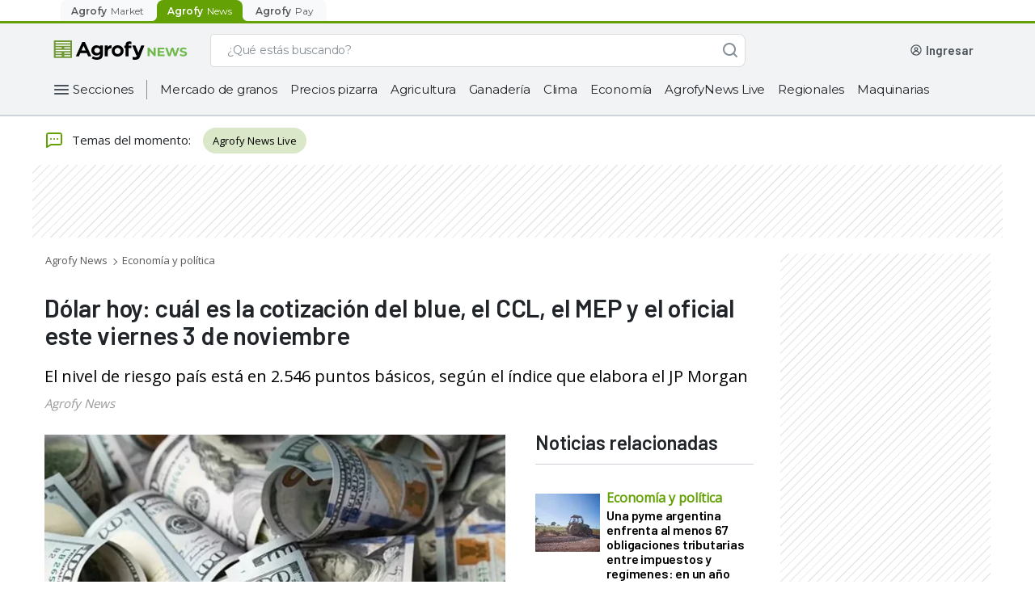

--- FILE ---
content_type: text/html; charset=utf-8
request_url: https://news.agrofy.com.ar/noticia/207225/dolar-hoy-cual-es-cotizacion-blue-ccl-mep-y-oficial-este-viernes-3-noviembre
body_size: 46998
content:
<!DOCTYPE html><html lang="es-AR"><head><meta charSet="utf-8"/><meta name="viewport" content="width=device-width"/><title>Dólar hoy: cuál es la cotización del blue, el CCL, el MEP y el oficial este viernes 3 de noviembre | Agrofy News</title><meta name="description" content="El nivel de riesgo país está en 2.546 puntos básicos, según el índice que elabora el JP Morgan"/><meta name="robots" content="index,follow,max-image-preview:large"/><meta property="og:url" content="https://news.agrofy.com.ar/noticia/207225/dolar-hoy-cual-es-cotizacion-blue-ccl-mep-y-oficial-este-viernes-3-noviembre"/><meta property="og:title" content="Dólar hoy: cuál es la cotización del blue, el CCL, el MEP y el oficial este viernes 3 de noviembre | Agrofy News"/><meta property="og:image" content="https://news.agrofystatic.com/erft3-207225.jpg?d=620x375"/><meta property="og:image:width" content="620"/><meta property="og:image:height" content="375"/><meta property="og:description" content="El nivel de riesgo país está en 2.546 puntos básicos, según el índice que elabora el JP Morgan"/><meta property="og:type" content="website"/><meta name="twitter:card" content="summary_large_image"/><meta name="twitter:site" content="@AgrofyNews"/><meta name="twitter:title" content="Dólar hoy: cuál es la cotización del blue, el CCL, el MEP y el oficial este viernes 3 de noviembre | Agrofy News"/><meta name="twitter:description" content="El nivel de riesgo país está en 2.546 puntos básicos, según el índice que elabora el JP Morgan"/><meta name="twitter:creator" content="@AgrofyNews"/><meta name="twitter:image" content="https://news.agrofystatic.com/erft3-207225.jpg?d=620x375"/><meta name="twitter:domain" content="https://twitter.com/AgrofyNews"/><link rel="preload" href="https://news.agrofystatic.com/erft3-207225.jpg?d=620x375" as="image"/><link rel="canonical" href="https://news.agrofy.com.ar/noticia/207225/dolar-hoy-cual-es-cotizacion-blue-ccl-mep-y-oficial-este-viernes-3-noviembre"/><script type="application/ld+json">{
    "@context": "https://schema.org",
    "@type": "BreadcrumbList",
    "url": "https://news.agrofy.com.ar",
    "itemListElement": [
        {
            "@type": "ListItem",
            "position": 1,
            "name": "Agrofy News",
            "item": "https://news.agrofy.com.ar"
        },
        {
            "@type": "ListItem",
            "position": 2,
            "name": "Economía y política",
            "item": "https://news.agrofy.com.ar/economia-politica"
        }
    ]
}</script><script type="application/ld+json">{
    "@context": "https://schema.org",
    "@type": "NewsArticle",
    "datePublished": "2023-11-03T00:00:00.000Z",
    "headline": "Dólar hoy: cuál es la cotización del blue, el CCL, el MEP y el oficial este viernes 3 de noviembre", 
    "image": ["https://news.agrofystatic.com/erft3-207225.jpg?d=375x375", "https://news.agrofystatic.com/erft3-207225.jpg?d=500x375", "https://news.agrofystatic.com/erft3-207225.jpg?d=620x349"],
    
    
    "publisher" : [{ "name" : "Agrofy News" }]    
  }</script><script type="application/ld+json">{
    "@context": "https://schema.org",
    "@type": "Organization",
    "url": "https://www.agrofy.com.ar",
    "sameAs": [
        "https://news.agrofy.com.ar",
        "https://news.agrofy.com.br",
        "https://www.agrofy.com.br"
    ],
    "logo": "https://news.agrofy.com.ar/agrofy.jpg",
    "name": "Agrofy",
    "address": {
        "@type": "PostalAddress",
        "streetAddress": "Madres de plaza 25 de Mayo 3020",
        "addressLocality": "Rosario",
        "addressCountry": "AR",
        "addressRegion": "Santa Fe",
        "postalCode": "2000"
    }
}</script><meta name="next-head-count" content="24"/><link rel="icon" href="/agrofyicon.ico"/><link rel="preconnect" href="https://fonts.googleapis.com"/><link rel="preconnect" href="https://fonts.gstatic.com" crossorigin="true"/><meta name="google-site-verification" content="_90pJrPTGn_WJ4RhkamlY7jhoAlRNskLoL-YPu4qrbI"/><meta property="fb:admins" content="100045950745276"/><link rel="preconnect" href="https://fonts.gstatic.com" crossorigin /><link rel="preload" href="https://production.agrofystatic.com/news-detail-news-prod-arg/_next/static/css/7cee91fc19885330.css" as="style"/><link rel="stylesheet" href="https://production.agrofystatic.com/news-detail-news-prod-arg/_next/static/css/7cee91fc19885330.css" data-n-g=""/><link rel="preload" href="https://production.agrofystatic.com/news-detail-news-prod-arg/_next/static/css/9cb6ec55cfb6d7ef.css" as="style"/><link rel="stylesheet" href="https://production.agrofystatic.com/news-detail-news-prod-arg/_next/static/css/9cb6ec55cfb6d7ef.css" data-n-p=""/><noscript data-n-css=""></noscript><script defer="" nomodule="" src="https://production.agrofystatic.com/news-detail-news-prod-arg/_next/static/chunks/polyfills-c67a75d1b6f99dc8.js"></script><script src="https://production.agrofystatic.com/news-detail-news-prod-arg/_next/static/chunks/webpack-e9668e08e42b3ace.js" defer=""></script><script src="https://production.agrofystatic.com/news-detail-news-prod-arg/_next/static/chunks/framework-02398e00071ab346.js" defer=""></script><script src="https://production.agrofystatic.com/news-detail-news-prod-arg/_next/static/chunks/main-e08ad557ef971d40.js" defer=""></script><script src="https://production.agrofystatic.com/news-detail-news-prod-arg/_next/static/chunks/pages/_app-75bba2a4dc83a875.js" defer=""></script><script src="https://production.agrofystatic.com/news-detail-news-prod-arg/_next/static/chunks/7112840a-4e8cabd779a15d57.js" defer=""></script><script src="https://production.agrofystatic.com/news-detail-news-prod-arg/_next/static/chunks/d4edeabb-8976715d7ae241e8.js" defer=""></script><script src="https://production.agrofystatic.com/news-detail-news-prod-arg/_next/static/chunks/113-99ef25f87e3ee096.js" defer=""></script><script src="https://production.agrofystatic.com/news-detail-news-prod-arg/_next/static/chunks/565-90bd260ade89631a.js" defer=""></script><script src="https://production.agrofystatic.com/news-detail-news-prod-arg/_next/static/chunks/326-693a71fc3d46d3ba.js" defer=""></script><script src="https://production.agrofystatic.com/news-detail-news-prod-arg/_next/static/chunks/pages/noticia/%5Bnid%5D/%5Bdescr%5D-6787a1966ddf0bca.js" defer=""></script><script src="https://production.agrofystatic.com/news-detail-news-prod-arg/_next/static/IB_-acGHEc8Wv1G6kXpcO/_buildManifest.js" defer=""></script><script src="https://production.agrofystatic.com/news-detail-news-prod-arg/_next/static/IB_-acGHEc8Wv1G6kXpcO/_ssgManifest.js" defer=""></script><style data-styled="" data-styled-version="5.3.5">.dyFAbP{background:transparent;border:1px solid #868E96;border-radius:8px;padding:13px 16px 12px 16px;font-family:'Montserrat',sans-serif;overflow:hidden;text-overflow:ellipsis;-webkit-transition:all 0.3s ease;transition:all 0.3s ease;font-size:14px;line-height:20px;color:#495057;-webkit-appearance:none;}/*!sc*/
.dyFAbP::-webkit-input-placeholder{font-size:14px;line-height:24px;overflow:hidden;text-overflow:ellipsis;font-family:'Montserrat',sans-serif;color:#495057;}/*!sc*/
.dyFAbP::-moz-placeholder{font-size:14px;line-height:24px;overflow:hidden;text-overflow:ellipsis;font-family:'Montserrat',sans-serif;color:#495057;}/*!sc*/
.dyFAbP:-ms-input-placeholder{font-size:14px;line-height:24px;overflow:hidden;text-overflow:ellipsis;font-family:'Montserrat',sans-serif;color:#495057;}/*!sc*/
.dyFAbP::placeholder{font-size:14px;line-height:24px;overflow:hidden;text-overflow:ellipsis;font-family:'Montserrat',sans-serif;color:#495057;}/*!sc*/
.dyFAbP:focus{border-color:#0067A0;color:#212529;outline:none;}/*!sc*/
.dyFAbP.input__invalid{border:1px solid #C43343;}/*!sc*/
data-styled.g1[id="StyledInput__Input-dcjmk7-0"]{content:"dyFAbP,"}/*!sc*/
.kiNavm{display:-webkit-box;display:-webkit-flex;display:-ms-flexbox;display:flex;-webkit-flex-direction:column;-ms-flex-direction:column;flex-direction:column;position:relative;}/*!sc*/
.kiNavm input:-webkit-autofill,.kiNavm input:-webkit-autofill:focus,.kiNavm textarea:-webkit-autofill,.kiNavm textarea:-webkit-autofill:hover,.kiNavm textarea:-webkit-autofill:focus,.kiNavm select:-webkit-autofill,.kiNavm select:-webkit-autofill:hover,.kiNavm select:-webkit-autofill:focus{-webkit-text-fill-color:#212529;-webkit-box-shadow:0 0 0px 1000px rgba(255,255,255,0) inset;-webkit-transition:background-color 5000s ease-in-out 0s;transition:background-color 5000s ease-in-out 0s;}/*!sc*/
data-styled.g4[id="StyledInput__InputContainer-dcjmk7-3"]{content:"kiNavm,"}/*!sc*/
.IKfwZ{-webkit-align-items:center;-webkit-box-align:center;-ms-flex-align:center;align-items:center;font-family:'Montserrat',sans-serif;-webkit-transition:all 100ms ease;transition:all 100ms ease;position:absolute;top:14px;padding:0px 0px 0px 16px;font-weight:normal;cursor:text;font-size:14px;line-height:19px;pointer-events:none;color:#495057;display:-webkit-box;display:-webkit-flex;display:-ms-flexbox;display:flex;opacity:1;}/*!sc*/
data-styled.g5[id="StyledInput__Label-dcjmk7-4"]{content:"IKfwZ,"}/*!sc*/
.gwghEz{fill:#FFFFFF;}/*!sc*/
.gwghEz path,.gwghEz > rect{fill:#FFFFFF;}/*!sc*/
.loLyLD{fill:#868E96;}/*!sc*/
.loLyLD path,.loLyLD > rect{fill:#868E96;}/*!sc*/
.cILvnn{fill:#212529;}/*!sc*/
.cILvnn path,.cILvnn > rect{fill:#212529;}/*!sc*/
.dYqSlL{fill:#495057;}/*!sc*/
.dYqSlL path,.dYqSlL > rect{fill:#495057;}/*!sc*/
.kGWlIP{fill:#CED4DA;}/*!sc*/
.kGWlIP path,.kGWlIP > rect{fill:#CED4DA;}/*!sc*/
data-styled.g9[id="StyledIcon-sc-1ch6fwv-0"]{content:"gwghEz,loLyLD,cILvnn,dYqSlL,kGWlIP,"}/*!sc*/
@media (min-width:425px){}/*!sc*/
@media (min-width:576px){}/*!sc*/
@media (min-width:768px){}/*!sc*/
@media (min-width:992px){}/*!sc*/
@media (min-width:425px){}/*!sc*/
@media (min-width:576px){}/*!sc*/
@media (min-width:768px){}/*!sc*/
@media (min-width:992px){}/*!sc*/
@media (min-width:425px){}/*!sc*/
@media (min-width:576px){}/*!sc*/
@media (min-width:768px){}/*!sc*/
@media (min-width:992px){}/*!sc*/
.iOrfmX{padding-left:16px;padding-right:16px;padding-top:24px;padding-bottom:24px;}/*!sc*/
@media (min-width:425px){}/*!sc*/
@media (min-width:576px){}/*!sc*/
@media (min-width:768px){}/*!sc*/
@media (min-width:992px){}/*!sc*/
@media (min-width:425px){}/*!sc*/
@media (min-width:576px){}/*!sc*/
@media (min-width:768px){}/*!sc*/
@media (min-width:992px){}/*!sc*/
@media (min-width:425px){}/*!sc*/
@media (min-width:576px){}/*!sc*/
@media (min-width:768px){}/*!sc*/
@media (min-width:992px){}/*!sc*/
.kqxVLw{display:-webkit-box;display:-webkit-flex;display:-ms-flexbox;display:flex;-webkit-flex-direction:column;-ms-flex-direction:column;flex-direction:column;}/*!sc*/
@media (min-width:425px){}/*!sc*/
@media (min-width:576px){}/*!sc*/
@media (min-width:768px){}/*!sc*/
@media (min-width:992px){}/*!sc*/
@media (min-width:425px){}/*!sc*/
@media (min-width:576px){}/*!sc*/
@media (min-width:768px){}/*!sc*/
@media (min-width:992px){}/*!sc*/
@media (min-width:425px){}/*!sc*/
@media (min-width:576px){}/*!sc*/
@media (min-width:768px){}/*!sc*/
@media (min-width:992px){}/*!sc*/
.goXnaf{display:-webkit-box;display:-webkit-flex;display:-ms-flexbox;display:flex;-webkit-align-items:center;-webkit-box-align:center;-ms-flex-align:center;align-items:center;padding-left:16px;padding-right:16px;}/*!sc*/
@media (min-width:425px){}/*!sc*/
@media (min-width:576px){}/*!sc*/
@media (min-width:768px){}/*!sc*/
@media (min-width:992px){}/*!sc*/
@media (min-width:425px){}/*!sc*/
@media (min-width:576px){}/*!sc*/
@media (min-width:768px){}/*!sc*/
@media (min-width:992px){}/*!sc*/
@media (min-width:425px){}/*!sc*/
@media (min-width:576px){}/*!sc*/
@media (min-width:768px){}/*!sc*/
@media (min-width:992px){}/*!sc*/
.kqKZsG{margin-bottom:12px;}/*!sc*/
@media (min-width:425px){}/*!sc*/
@media (min-width:576px){}/*!sc*/
@media (min-width:768px){}/*!sc*/
@media (min-width:992px){}/*!sc*/
@media (min-width:425px){}/*!sc*/
@media (min-width:576px){}/*!sc*/
@media (min-width:768px){}/*!sc*/
@media (min-width:992px){}/*!sc*/
@media (min-width:425px){}/*!sc*/
@media (min-width:576px){}/*!sc*/
@media (min-width:768px){}/*!sc*/
@media (min-width:992px){}/*!sc*/
data-styled.g10[id="withCssProps__StyledComponent-rco7dm-0"]{content:"cORABs,iOrfmX,kqxVLw,goXnaf,kqKZsG,"}/*!sc*/
.fphTnm{font-family:'Montserrat',sans-serif;text-align:left;color:#212529;}/*!sc*/
.eVuGET{font-family:'Montserrat',sans-serif;text-align:left;color:#495057;}/*!sc*/
.ipzqgK{font-family:'Montserrat',sans-serif;text-align:left;color:#0B0D1D;}/*!sc*/
.eNekUJ{font-family:'Montserrat',sans-serif;text-align:left;color:#ADB5BD;}/*!sc*/
data-styled.g11[id="StyledText__Text-bke95e-0"]{content:"fphTnm,eVuGET,ipzqgK,eNekUJ,"}/*!sc*/
.gDwPXr{font-weight:600;font-size:16px;line-height:23px;-webkit-letter-spacing:-0.3px;-moz-letter-spacing:-0.3px;-ms-letter-spacing:-0.3px;letter-spacing:-0.3px;}/*!sc*/
data-styled.g12[id="StyledText__HXSText-bke95e-1"]{content:"gDwPXr,"}/*!sc*/
.fhDnrb{font-weight:600;font-size:14px;line-height:20px;-webkit-letter-spacing:-0.2px;-moz-letter-spacing:-0.2px;-ms-letter-spacing:-0.2px;letter-spacing:-0.2px;}/*!sc*/
data-styled.g19[id="StyledText__SMDText-bke95e-8"]{content:"fhDnrb,"}/*!sc*/
.UviIV{font-weight:500;font-size:12px;line-height:18px;-webkit-letter-spacing:-0.1px;-moz-letter-spacing:-0.1px;-ms-letter-spacing:-0.1px;letter-spacing:-0.1px;}/*!sc*/
data-styled.g21[id="StyledText__LSMText-bke95e-10"]{content:"UviIV,"}/*!sc*/
.cApUVV{font-weight:400;font-size:12px;line-height:18px;-webkit-letter-spacing:0px;-moz-letter-spacing:0px;-ms-letter-spacing:0px;letter-spacing:0px;}/*!sc*/
data-styled.g24[id="StyledText__BSMText-bke95e-13"]{content:"cApUVV,"}/*!sc*/
.hCOQcG{font-weight:400;font-size:14px;line-height:24px;-webkit-letter-spacing:0.1px;-moz-letter-spacing:0.1px;-ms-letter-spacing:0.1px;letter-spacing:0.1px;}/*!sc*/
data-styled.g26[id="StyledText__BLGText-bke95e-15"]{content:"hCOQcG,"}/*!sc*/
.bSfLQp{font-weight:500;font-size:16px;line-height:24px;-webkit-letter-spacing:0px;-moz-letter-spacing:0px;-ms-letter-spacing:0px;letter-spacing:0px;}/*!sc*/
data-styled.g28[id="StyledText__NLGText-bke95e-17"]{content:"bSfLQp,"}/*!sc*/
.FOvMh{position:relative;cursor:pointer;font-size:16px;min-height:18px;color:#F8F9FA;border:1px solid #CED4DA;line-height:24px;font-weight:normal;padding:10px 16px;-webkit-tap-highlight-color:rgba(0,0,0,0);-webkit-tap-highlight-color:transparent;}/*!sc*/
.FOvMh.placeholder{color:#CED4DA;}/*!sc*/
.FOvMh:hover:not(:focus){border-color:#CED4DA;}/*!sc*/
.FOvMh:focus{color:#F8F9FA;outline:none;}/*!sc*/
data-styled.g46[id="AgroSelectDark__Dropdown-sc-181yqcr-0"]{content:"FOvMh,"}/*!sc*/
.decwKy{position:relative;}/*!sc*/
data-styled.g47[id="AgroSelectDark__DropdownContainer-sc-181yqcr-1"]{content:"decwKy,"}/*!sc*/
.dBmKER{position:absolute;pointer-events:none;cursor:pointer;right:16px;top:10px;}/*!sc*/
data-styled.g48[id="AgroSelectDark__Arrow-sc-181yqcr-2"]{content:"dBmKER,"}/*!sc*/
.LePXG{cursor:pointer;background-color:#212529;color:#CED4DA;font-weight:400;line-height:20px;}/*!sc*/
data-styled.g49[id="AgroSelectDark__SelectLabel-sc-181yqcr-3"]{content:"LePXG,"}/*!sc*/
.imfcMW{display:none;list-style:none;background:#212529;border:1px solid #319AC5;border-top:0px;box-sizing:border-box;box-shadow:0px 3px 6px rgba(0,0,0,0.07);border-radius:0px 0px 8px 8px;padding-top:4px;margin:0px;position:absolute;top:46px;width:100%;max-height:140px;overflow-x:hidden;overflow-y:auto;z-index:5;}/*!sc*/
.imfcMW::-webkit-scrollbar{width:18px;background-color:transparent;}/*!sc*/
.imfcMW::-webkit-scrollbar-track{border:none;background-color:transparent;}/*!sc*/
.imfcMW::-webkit-scrollbar-thumb{height:84px;border:6px solid transparent;border-radius:100px;background-color:#868E96;background-clip:content-box;}/*!sc*/
data-styled.g50[id="AgroSelectDark__OptionList-sc-181yqcr-4"]{content:"imfcMW,"}/*!sc*/
.eOHCPe{font-family:'Montserrat',sans-serif;font-size:14px;line-height:20px;display:-webkit-box;display:-webkit-flex;display:-ms-flexbox;display:flex;-webkit-align-items:center;-webkit-box-align:center;-ms-flex-align:center;align-items:center;color:#F8F9FA;-webkit-text-fill-color:#F8F9FA;padding:10px 16px;cursor:pointer;-webkit-tap-highlight-color:rgba(0,0,0,0);-webkit-tap-highlight-color:transparent;}/*!sc*/
.eOHCPe.focus,.eOHCPe.selected{background-color:#495057;}/*!sc*/
.eOHCPe:hover:not(.selected){background-color:#495057;}/*!sc*/
data-styled.g51[id="AgroSelectDark__Option-sc-181yqcr-5"]{content:"eOHCPe,"}/*!sc*/
.fUCBCh{box-sizing:border-box;display:-webkit-box;display:-webkit-flex;display:-ms-flexbox;display:flex;-webkit-box-pack:center;-webkit-justify-content:center;-ms-flex-pack:center;justify-content:center;-webkit-align-items:center;-webkit-box-align:center;-ms-flex-align:center;align-items:center;cursor:pointer;border-radius:8px;border:none;-webkit-transition:all 0.3s ease;transition:all 0.3s ease;font-weight:500;font-family:'Montserrat',sans-serif;color:white;background-color:#468502;}/*!sc*/
.fUCBCh:hover,.fUCBCh:focus{outline:none;}/*!sc*/
.fUCBCh:active{-webkit-transition:all 450ms cubic-bezier(0.23,1,0.32,1) 0ms;transition:all 450ms cubic-bezier(0.23,1,0.32,1) 0ms;}/*!sc*/
.fUCBCh:hover:not(:active),.fUCBCh:focus{background-color:#3D7302;}/*!sc*/
.fUCBCh:active{background-color:#224D00;}/*!sc*/
.fkiZOe{box-sizing:border-box;display:-webkit-box;display:-webkit-flex;display:-ms-flexbox;display:flex;-webkit-box-pack:center;-webkit-justify-content:center;-ms-flex-pack:center;justify-content:center;-webkit-align-items:center;-webkit-box-align:center;-ms-flex-align:center;align-items:center;cursor:pointer;border-radius:8px;border:none;-webkit-transition:all 0.3s ease;transition:all 0.3s ease;font-weight:500;font-family:'Montserrat',sans-serif;width:100%;color:white;background-color:#468502;}/*!sc*/
.fkiZOe:hover,.fkiZOe:focus{outline:none;}/*!sc*/
.fkiZOe:active{-webkit-transition:all 450ms cubic-bezier(0.23,1,0.32,1) 0ms;transition:all 450ms cubic-bezier(0.23,1,0.32,1) 0ms;}/*!sc*/
.fkiZOe:hover:not(:active),.fkiZOe:focus{background-color:#3D7302;}/*!sc*/
.fkiZOe:active{background-color:#224D00;}/*!sc*/
data-styled.g67[id="StyledButton__Button-ihk487-0"]{content:"fUCBCh,fkiZOe,"}/*!sc*/
.eYotrR{padding:0px 16px;height:40px;font-size:14px;line-height:20px;}/*!sc*/
data-styled.g69[id="StyledButton__MDButton-ihk487-2"]{content:"eYotrR,"}/*!sc*/
.jMRLwK{padding:0px 20px;height:48px;font-size:14px;line-height:23px;}/*!sc*/
data-styled.g70[id="StyledButton__LGButton-ihk487-3"]{content:"jMRLwK,"}/*!sc*/
.bqdZiy{font-family:'Montserrat',sans-serif;-webkit-text-decoration:none;text-decoration:none;cursor:pointer;font-style:normal;font-weight:500;display:-webkit-box;display:-webkit-flex;display:-ms-flexbox;display:flex;-webkit-align-items:center;-webkit-box-align:center;-ms-flex-align:center;align-items:center;color:#0067A0;}/*!sc*/
@media (min-width:425px){}/*!sc*/
@media (min-width:576px){}/*!sc*/
@media (min-width:768px){}/*!sc*/
@media (min-width:992px){}/*!sc*/
@media (min-width:425px){}/*!sc*/
@media (min-width:576px){}/*!sc*/
@media (min-width:768px){}/*!sc*/
@media (min-width:992px){}/*!sc*/
@media (min-width:425px){}/*!sc*/
@media (min-width:576px){}/*!sc*/
@media (min-width:768px){}/*!sc*/
@media (min-width:992px){}/*!sc*/
.bqdZiy:hover,.bqdZiy:focus,.bqdZiy:active{color:#002A5C;}/*!sc*/
.bqdZiy svg,.bqdZiy svg path{fill:#0067A0;}/*!sc*/
.jqLERs{font-family:'Montserrat',sans-serif;-webkit-text-decoration:none;text-decoration:none;cursor:pointer;font-style:normal;font-weight:500;display:-webkit-box;display:-webkit-flex;display:-ms-flexbox;display:flex;-webkit-align-items:center;-webkit-box-align:center;-ms-flex-align:center;align-items:center;color:#FFFFFF;}/*!sc*/
@media (min-width:425px){}/*!sc*/
@media (min-width:576px){}/*!sc*/
@media (min-width:768px){}/*!sc*/
@media (min-width:992px){}/*!sc*/
@media (min-width:425px){}/*!sc*/
@media (min-width:576px){}/*!sc*/
@media (min-width:768px){}/*!sc*/
@media (min-width:992px){}/*!sc*/
@media (min-width:425px){}/*!sc*/
@media (min-width:576px){}/*!sc*/
@media (min-width:768px){}/*!sc*/
@media (min-width:992px){}/*!sc*/
.jqLERs:hover,.jqLERs:focus{color:#CED4DA;}/*!sc*/
.jqLERs:active{color:#DEE2E6;}/*!sc*/
.jqLERs svg,.jqLERs svg path{fill:#FFFFFF;}/*!sc*/
data-styled.g72[id="StyledLink-dp0opy-0"]{content:"bqdZiy,jqLERs,"}/*!sc*/
.cWZYxt{font-size:12px;line-height:18px;-webkit-letter-spacing:-0.1px;-moz-letter-spacing:-0.1px;-ms-letter-spacing:-0.1px;letter-spacing:-0.1px;}/*!sc*/
data-styled.g73[id="StyledLink__MDLink-dp0opy-1"]{content:"cWZYxt,"}/*!sc*/
.LapY{font-size:14px;line-height:20px;-webkit-letter-spacing:-0.2px;-moz-letter-spacing:-0.2px;-ms-letter-spacing:-0.2px;letter-spacing:-0.2px;}/*!sc*/
data-styled.g74[id="StyledLink__LGLink-dp0opy-2"]{content:"LapY,"}/*!sc*/
.eAiLEy{display:-webkit-box;display:-webkit-flex;display:-ms-flexbox;display:flex;-webkit-box-pack:center;-webkit-justify-content:center;-ms-flex-pack:center;justify-content:center;-webkit-align-items:center;-webkit-box-align:center;-ms-flex-align:center;align-items:center;position:relative;box-sizing:border-box;margin:12px 13px 12px 8px;}/*!sc*/
data-styled.g172[id="AgroHamburgerButton__ContainerHamburger-sc-1lgtp04-0"]{content:"eAiLEy,"}/*!sc*/
.ecNrHA{width:100%;box-sizing:border-box;max-width:calc(100% * 4 / 12);}/*!sc*/
@media (min-width:576px){.ecNrHA{max-width:calc(100% * 4 / 12);}}/*!sc*/
@media (min-width:768px){.ecNrHA{max-width:calc(100% * 4 / 12);}}/*!sc*/
@media (min-width:992px){.ecNrHA{max-width:calc(100% * 4 / 12);}}/*!sc*/
.hfcUMg{width:100%;box-sizing:border-box;max-width:calc(100% * 8 / 12);}/*!sc*/
@media (min-width:576px){.hfcUMg{max-width:calc(100% * 8 / 12);}}/*!sc*/
@media (min-width:768px){.hfcUMg{max-width:calc(100% * 8 / 12);}}/*!sc*/
@media (min-width:992px){.hfcUMg{max-width:calc(100% * 8 / 12);}}/*!sc*/
data-styled.g250[id="Column__Col-sc-3c3g2c-0"]{content:"ecNrHA,hfcUMg,"}/*!sc*/
.cNawYM{width:100%;box-sizing:border-box;}/*!sc*/
data-styled.g251[id="Column__Content-sc-3c3g2c-1"]{content:"cNawYM,"}/*!sc*/
.juecyd{width:100%;display:-webkit-box;display:-webkit-flex;display:-ms-flexbox;display:flex;-webkit-flex-wrap:wrap;-ms-flex-wrap:wrap;flex-wrap:wrap;}/*!sc*/
data-styled.g252[id="Row__StyledRow-sc-1e9gz04-0"]{content:"juecyd,"}/*!sc*/
.bCywfi{display:-webkit-box;display:-webkit-flex;display:-ms-flexbox;display:flex;}/*!sc*/
@media (min-width:992px){.bCywfi{width:100%;}}/*!sc*/
data-styled.g278[id="SearchBarNews__SearchContainer-w8xvjs-0"]{content:"bCywfi,"}/*!sc*/
.DomOj{position:relative;width:100%;max-width:662px;}/*!sc*/
@media (min-width:576px) and (max-width:992px){.DomOj{-webkit-box-flex:1;-webkit-flex-grow:1;-ms-flex-positive:1;flex-grow:1;margin:0px;}}/*!sc*/
data-styled.g279[id="SearchBarNews__FormContainer-w8xvjs-1"]{content:"DomOj,"}/*!sc*/
@media (max-width:992px){.cIhOCZ{height:16px;width:16px;}}/*!sc*/
data-styled.g281[id="SearchBarNews__IconSearch-w8xvjs-3"]{content:"cIhOCZ,"}/*!sc*/
.exurSj{display:-webkit-box;display:-webkit-flex;display:-ms-flexbox;display:flex;-webkit-box-pack:center;-webkit-justify-content:center;-ms-flex-pack:center;justify-content:center;-webkit-align-items:center;-webkit-box-align:center;-ms-flex-align:center;align-items:center;border:1px solid #ddd;border-right:0;background-color:#fff;border-radius:8px 0 0 8px;padding:0px 2px;}/*!sc*/
@media (max-width:992px){}/*!sc*/
data-styled.g283[id="SearchBarNews__SpinnerContainer-w8xvjs-5"]{content:"exurSj,"}/*!sc*/
.iIzIKO{padding-left:16px;border:1px solid #ddd;border-right:0;border-left:0;background-color:#fff;color:#868E96;display:inline-block;font-family:Montserrat;font-size:14px;font-weight:500;margin:0;width:100%;-webkit-letter-spacing:-0.20000000298023224px;-moz-letter-spacing:-0.20000000298023224px;-ms-letter-spacing:-0.20000000298023224px;letter-spacing:-0.20000000298023224px;line-height:24px;border-radius:0px;}/*!sc*/
.iIzIKO::-webkit-input-placeholder,.iIzIKO::-webkit-input-placeholder{color:#868E96 !important;}/*!sc*/
.iIzIKO::-moz-placeholder,.iIzIKO::-webkit-input-placeholder{color:#868E96 !important;}/*!sc*/
.iIzIKO:-ms-input-placeholder,.iIzIKO::-webkit-input-placeholder{color:#868E96 !important;}/*!sc*/
.iIzIKO::placeholder,.iIzIKO::-webkit-input-placeholder{color:#868E96 !important;}/*!sc*/
.iIzIKO:-ms-input-placeholder{color:#868E96 !important;}/*!sc*/
.iIzIKO:focus{outline:none;}/*!sc*/
data-styled.g284[id="SearchBarNews__Input-w8xvjs-6"]{content:"iIzIKO,"}/*!sc*/
.gtSAJf{background:#FFFFFF;border-radius:0px 8px 8px 0px;border:1px solid #ddd;border-bottom:1px solid #ddd;border-left:0;-webkit-transition:all 0.2s ease-in-out;transition:all 0.2s ease-in-out;width:40px;height:41px;color:white;z-index:1;display:-webkit-box;display:-webkit-flex;display:-ms-flexbox;display:flex;-webkit-box-pack:center;-webkit-justify-content:center;-ms-flex-pack:center;justify-content:center;-webkit-align-items:center;-webkit-box-align:center;-ms-flex-align:center;align-items:center;outline:none;cursor:default;opacity:1;}/*!sc*/
data-styled.g285[id="SearchBarNews__ButtonSearch-w8xvjs-7"]{content:"gtSAJf,"}/*!sc*/
.iRkrpA{display:-webkit-box;display:-webkit-flex;display:-ms-flexbox;display:flex;position:relative;width:100%;height:41px;}/*!sc*/
.iRkrpA input::-webkit-input-placeholder{color:#868E96;}/*!sc*/
.iRkrpA input::-moz-placeholder{color:#868E96;}/*!sc*/
.iRkrpA input:-ms-input-placeholder{color:#868E96;}/*!sc*/
.iRkrpA input::placeholder{color:#868E96;}/*!sc*/
.iRkrpA > span{display:none;}/*!sc*/
data-styled.g287[id="SearchBarNews__SearchList-w8xvjs-9"]{content:"iRkrpA,"}/*!sc*/
.bicvek{margin-left:24px;-webkit-align-items:center;-webkit-box-align:center;-ms-flex-align:center;align-items:center;box-sizing:border-box;display:-webkit-box;display:-webkit-flex;display:-ms-flexbox;display:flex;height:41px;-webkit-box-pack:end;-webkit-justify-content:flex-end;-ms-flex-pack:end;justify-content:flex-end;position:relative;max-width:294px;}/*!sc*/
@media (max-width:992px){.bicvek{display:none;}}/*!sc*/
.bicvek a{-webkit-text-decoration:none;text-decoration:none;}/*!sc*/
data-styled.g348[id="UserWrapperNews__UserContainer-ue69cb-0"]{content:"bicvek,"}/*!sc*/
.fxCRDw{height:24px;width:156px;background-color:#DEE2E6;-webkit-animation:gXjpWB 2s ease-in-out 0s infinite reverse;animation:gXjpWB 2s ease-in-out 0s infinite reverse;margin-right:8px;margin-left:unset;margin-bottom:unset;border-radius:4px;}/*!sc*/
data-styled.g354[id="UserWrapperNews__Loading-ue69cb-6"]{content:"fxCRDw,"}/*!sc*/
.kNZgwv{-webkit-align-items:center;-webkit-box-align:center;-ms-flex-align:center;align-items:center;display:-webkit-box;display:-webkit-flex;display:-ms-flexbox;display:flex;-webkit-box-pack:center;-webkit-justify-content:center;-ms-flex-pack:center;justify-content:center;}/*!sc*/
@media (max-width:768px){.kNZgwv{padding:4px;background:#63A105;margin:0px 8px 0px 16px;}}/*!sc*/
@media (min-width:768px) and (max-width:1200px){.kNZgwv{padding:4px;background:#63A105;margin:0px 8px 0px 16px;}}/*!sc*/
@media (min-width:1200px){.kNZgwv{width:196px;-webkit-box-pack:start;-webkit-justify-content:start;-ms-flex-pack:start;justify-content:start;}}/*!sc*/
data-styled.g358[id="StyledHeader__LogoContainer-sc-2rix3m-0"]{content:"kNZgwv,"}/*!sc*/
.jsIhxW{display:none;}/*!sc*/
@media (max-width:1200px){.jsIhxW{display:-webkit-box;display:-webkit-flex;display:-ms-flexbox;display:flex;}}/*!sc*/
data-styled.g359[id="StyledHeader__AgrofyLogo-sc-2rix3m-1"]{content:"jsIhxW,"}/*!sc*/
.lbegsQ{display:-webkit-box;display:-webkit-flex;display:-ms-flexbox;display:flex;width:170px;}/*!sc*/
@media (max-width:1200px){.lbegsQ{display:none;}}/*!sc*/
data-styled.g361[id="StyledHeader__AgrofyNewsLogoFull-sc-2rix3m-3"]{content:"lbegsQ,"}/*!sc*/
.goRYQp{display:inline-block;margin-left:auto;z-index:999;display:-webkit-box;display:-webkit-flex;display:-ms-flexbox;display:flex;-webkit-box-pack:center;-webkit-justify-content:center;-ms-flex-pack:center;justify-content:center;-webkit-align-items:center;-webkit-box-align:center;-ms-flex-align:center;align-items:center;box-sizing:border-box;}/*!sc*/
@media (min-width:992px){.goRYQp{display:none;}}/*!sc*/
data-styled.g362[id="StyledHeader__HamburgerButtonContainer-sc-2rix3m-4"]{content:"goRYQp,"}/*!sc*/
.TTiTX{display:-webkit-box;display:-webkit-flex;display:-ms-flexbox;display:flex;-webkit-box-flex:1;-webkit-flex-grow:1;-ms-flex-positive:1;flex-grow:1;}/*!sc*/
.TTiTX form{min-width:auto;width:100%;}/*!sc*/
@media (min-width:1200px){.TTiTX form{-webkit-box-flex:1;-webkit-flex-grow:1;-ms-flex-positive:1;flex-grow:1;max-width:662px;}}/*!sc*/
data-styled.g363[id="StyledHeader__LeftContent-sc-2rix3m-5"]{content:"TTiTX,"}/*!sc*/
.dcKznH{top:0;left:0;width:100%;z-index:99999;position:-webkit-sticky;position:sticky;}/*!sc*/
data-styled.g364[id="StyledHeader__HeaderTagStyled-sc-2rix3m-6"]{content:"dcKznH,"}/*!sc*/
.gCnEll{display:-webkit-box;display:-webkit-flex;display:-ms-flexbox;display:flex;-webkit-flex-direction:column;-ms-flex-direction:column;flex-direction:column;-webkit-align-items:center;-webkit-box-align:center;-ms-flex-align:center;align-items:center;position:relative;background-color:#F1F3F5;border-bottom:2px #CED4DA solid;}/*!sc*/
data-styled.g365[id="StyledHeader__HeaderContainer-sc-2rix3m-7"]{content:"gCnEll,"}/*!sc*/
.fEMfdm{max-width:1152px;-webkit-align-items:center;-webkit-box-align:center;-ms-flex-align:center;align-items:center;box-sizing:border-box;display:-webkit-box;display:-webkit-flex;display:-ms-flexbox;display:flex;height:54px;margin:0;-webkit-box-pack:space-around;-webkit-justify-content:space-around;-ms-flex-pack:space-around;justify-content:space-around;width:100%;}/*!sc*/
@media (min-width:768px){.fEMfdm{height:66px;padding:8px 0;}}/*!sc*/
@media (min-width:1200px){.fEMfdm{padding:8px 0;}}/*!sc*/
data-styled.g366[id="StyledHeader__MainHeader-sc-2rix3m-8"]{content:"fEMfdm,"}/*!sc*/
.fPXzpb{cursor:pointer;border:none;padding:0 16px 0 0;background-color:#F1F3F5;font-family:'Montserrat',sans-serif;font-style:normal;font-weight:400;font-size:15px;line-height:20px;display:-webkit-box;display:-webkit-flex;display:-ms-flexbox;display:flex;-webkit-align-items:center;-webkit-box-align:center;-ms-flex-align:center;align-items:center;-webkit-letter-spacing:-0.2px;-moz-letter-spacing:-0.2px;-ms-letter-spacing:-0.2px;letter-spacing:-0.2px;color:#212529;}/*!sc*/
.fPXzpb a{margin-left:2px;}/*!sc*/
data-styled.g371[id="StyledHeader__CategoriesButton-sc-2rix3m-13"]{content:"fPXzpb,"}/*!sc*/
.dkGiTI{height:32px;display:-webkit-box;display:-webkit-flex;display:-ms-flexbox;display:flex;-webkit-align-self:start;-ms-flex-item-align:start;align-self:start;-webkit-align-items:start;-webkit-box-align:start;-ms-flex-align:start;align-items:start;-webkit-letter-spacing:-0.2px;-moz-letter-spacing:-0.2px;-ms-letter-spacing:-0.2px;letter-spacing:-0.2px;width:100%;}/*!sc*/
@media (min-width:1200px){.dkGiTI{width:1152px;overflow:none;margin:0 auto;height:32px;margin-bottom:15px;}}/*!sc*/
data-styled.g372[id="StyledHeader__CategoriesContainer-sc-2rix3m-14"]{content:"dkGiTI,"}/*!sc*/
.gQGYXl{border-right:solid 1px #868e96;height:24px;margin:4px 0;}/*!sc*/
data-styled.g377[id="StyledHeader__CategoriesButtonContainer-sc-2rix3m-19"]{content:"gQGYXl,"}/*!sc*/
.cXjxQp{height:32px;display:-webkit-box;display:-webkit-flex;display:-ms-flexbox;display:flex;-webkit-align-items:center;-webkit-box-align:center;-ms-flex-align:center;align-items:center;width:100%;overflow:hidden;white-space:nowrap;}/*!sc*/
data-styled.g378[id="StyledHeader__CategoriesItemContainer-sc-2rix3m-20"]{content:"cXjxQp,"}/*!sc*/
.bgkPHY{display:-webkit-box;display:-webkit-flex;display:-ms-flexbox;display:flex;}/*!sc*/
@media (max-width:1200px){.bgkPHY{display:none;}}/*!sc*/
data-styled.g379[id="StyledHeader__CategoriesBar-sc-2rix3m-21"]{content:"bgkPHY,"}/*!sc*/
@media (min-width:1200px){.hUczQF{width:294px;}}/*!sc*/
data-styled.g380[id="StyledHeader__UserWrapperContainer-sc-2rix3m-22"]{content:"hUczQF,"}/*!sc*/
.ejMXgu{all:unset;border-radius:24px;padding:12px;max-height:24px;cursor:pointer;-webkit-transition:all 0.2s ease-in;transition:all 0.2s ease-in;padding:0px;max-height:32px;}/*!sc*/
.ejMXgu svg:hover:not(:disabled){opacity:0.9;}/*!sc*/
data-styled.g435[id="AgroIconButton__IconButton-sc-6r2lt7-0"]{content:"ejMXgu,"}/*!sc*/
.jldPqV{display:-webkit-box;display:-webkit-flex;display:-ms-flexbox;display:flex;-webkit-flex-direction:row;-ms-flex-direction:row;flex-direction:row;-webkit-box-pack:center;-webkit-justify-content:center;-ms-flex-pack:center;justify-content:center;-webkit-align-items:center;-webkit-box-align:center;-ms-flex-align:center;align-items:center;padding:32px;}/*!sc*/
data-styled.g440[id="DesktopFooter__ContainerFooter-iy2bde-0"]{content:"jldPqV,"}/*!sc*/
.cudcXl{width:100%;max-width:1200px;}/*!sc*/
data-styled.g441[id="DesktopFooter__AlignFooter-iy2bde-1"]{content:"cudcXl,"}/*!sc*/
.dzMfxc{display:-webkit-box;display:-webkit-flex;display:-ms-flexbox;display:flex;-webkit-flex-direction:row;-ms-flex-direction:row;flex-direction:row;-webkit-box-pack:center;-webkit-justify-content:center;-ms-flex-pack:center;justify-content:center;}/*!sc*/
data-styled.g442[id="DesktopFooter__LinksContainer-iy2bde-2"]{content:"dzMfxc,"}/*!sc*/
.BaevH{-webkit-align-items:flex-start;-webkit-box-align:flex-start;-ms-flex-align:flex-start;align-items:flex-start;margin-bottom:2px;color:#F1F3F5;font-family:Open Sans,sans-serif;line-height:20px;-webkit-letter-spacing:0px;-moz-letter-spacing:0px;-ms-letter-spacing:0px;letter-spacing:0px;}/*!sc*/
data-styled.g443[id="DesktopFooter__ListTitle-iy2bde-3"]{content:"BaevH,"}/*!sc*/
.ixGMej{display:-webkit-box;display:-webkit-flex;display:-ms-flexbox;display:flex;-webkit-flex-direction:column;-ms-flex-direction:column;flex-direction:column;margin-top:2px;width:270px;}/*!sc*/
data-styled.g444[id="DesktopFooter__AlignText-iy2bde-4"]{content:"ixGMej,"}/*!sc*/
.bDnavy{-webkit-text-decoration:none;text-decoration:none;margin-top:16px;max-width:-webkit-max-content;max-width:-moz-max-content;max-width:max-content;color:#F1F3F5;font-family:Open Sans,sans-serif;line-height:20px;-webkit-letter-spacing:0px;-moz-letter-spacing:0px;-ms-letter-spacing:0px;letter-spacing:0px;}/*!sc*/
data-styled.g445[id="DesktopFooter__LinkText-iy2bde-5"]{content:"bDnavy,"}/*!sc*/
.ixanlm{margin-right:24px;color:#F1F3F5;font-family:Open Sans,sans-serif;line-height:20px;-webkit-letter-spacing:0px;-moz-letter-spacing:0px;-ms-letter-spacing:0px;letter-spacing:0px;}/*!sc*/
data-styled.g446[id="DesktopFooter__ListTitleSites-iy2bde-6"]{content:"ixanlm,"}/*!sc*/
.bkWxcU{-webkit-text-decoration:none;text-decoration:none;margin-right:24px;-webkit-align-self:baseline;-ms-flex-item-align:baseline;align-self:baseline;color:#F1F3F5;font-family:Open Sans,sans-serif;line-height:20px;-webkit-letter-spacing:0px;-moz-letter-spacing:0px;-ms-letter-spacing:0px;letter-spacing:0px;}/*!sc*/
data-styled.g447[id="DesktopFooter__LinkTextSites-iy2bde-7"]{content:"bkWxcU,"}/*!sc*/
.iePZNE{margin:8px 0px 32px;}/*!sc*/
data-styled.g448[id="DesktopFooter__ContainerSocial-iy2bde-8"]{content:"iePZNE,"}/*!sc*/
.cGyeTP{margin-right:12px;}/*!sc*/
.cGyeTP:last-child{margin-right:0px;}/*!sc*/
data-styled.g449[id="DesktopFooter__SocialIcon-iy2bde-9"]{content:"cGyeTP,"}/*!sc*/
.bIzxea{display:-webkit-box;display:-webkit-flex;display:-ms-flexbox;display:flex;-webkit-box-pack:start;-webkit-justify-content:flex-start;-ms-flex-pack:start;justify-content:flex-start;-webkit-align-items:flex-start;-webkit-box-align:flex-start;-ms-flex-align:flex-start;align-items:flex-start;-webkit-flex-direction:column;-ms-flex-direction:column;flex-direction:column;margin-bottom:38px;min-width:270px;}/*!sc*/
data-styled.g450[id="DesktopFooter__AboutContainer-iy2bde-10"]{content:"bIzxea,"}/*!sc*/
.fNvpLm{display:-webkit-box;display:-webkit-flex;display:-ms-flexbox;display:flex;-webkit-flex-direction:row;-ms-flex-direction:row;flex-direction:row;-webkit-box-pack:justify;-webkit-justify-content:space-between;-ms-flex-pack:justify;justify-content:space-between;width:80%;margin-bottom:30px;}/*!sc*/
data-styled.g451[id="DesktopFooter__CategoriesContainer-iy2bde-11"]{content:"fNvpLm,"}/*!sc*/
.hFRQTV{display:-webkit-box;display:-webkit-flex;display:-ms-flexbox;display:flex;-webkit-flex-direction:column;-ms-flex-direction:column;flex-direction:column;width:270px;}/*!sc*/
data-styled.g452[id="DesktopFooter__FirstLinksContainer-iy2bde-12"]{content:"hFRQTV,"}/*!sc*/
.bDVXHG{display:-webkit-box;display:-webkit-flex;display:-ms-flexbox;display:flex;-webkit-flex-direction:column;-ms-flex-direction:column;flex-direction:column;-webkit-align-self:flex-start;-ms-flex-item-align:start;align-self:flex-start;margin-top:27px;width:270px;}/*!sc*/
data-styled.g453[id="DesktopFooter__SecondLinksContainer-iy2bde-13"]{content:"bDVXHG,"}/*!sc*/
.kTbGOq{display:-webkit-box;display:-webkit-flex;display:-ms-flexbox;display:flex;-webkit-box-pack:start;-webkit-justify-content:flex-start;-ms-flex-pack:start;justify-content:flex-start;-webkit-align-items:baseline;-webkit-box-align:baseline;-ms-flex-align:baseline;align-items:baseline;-webkit-flex-direction:row;-ms-flex-direction:row;flex-direction:row;min-width:-webkit-fit-content;min-width:-moz-fit-content;min-width:fit-content;}/*!sc*/
data-styled.g454[id="DesktopFooter__SitesContainer-iy2bde-14"]{content:"kTbGOq,"}/*!sc*/
.frydLq{width:100%;margin-bottom:18px;}/*!sc*/
data-styled.g455[id="DesktopFooter__SelectContainer-iy2bde-15"]{content:"frydLq,"}/*!sc*/
.hgpKal{display:-webkit-box;display:-webkit-flex;display:-ms-flexbox;display:flex;-webkit-box-pack:start;-webkit-justify-content:flex-start;-ms-flex-pack:start;justify-content:flex-start;-webkit-align-items:flex-start;-webkit-box-align:flex-start;-ms-flex-align:flex-start;align-items:flex-start;-webkit-flex-direction:column;-ms-flex-direction:column;flex-direction:column;-webkit-align-self:normal;-ms-flex-item-align:normal;align-self:normal;min-width:270px;}/*!sc*/
data-styled.g456[id="DesktopFooter__SecondContainer-iy2bde-16"]{content:"hgpKal,"}/*!sc*/
.iJLLNF{border-top:1px solid #495057;margin-top:8px;margin-bottom:23.5px;width:100%;}/*!sc*/
data-styled.g457[id="DesktopFooter__Separate-iy2bde-17"]{content:"iJLLNF,"}/*!sc*/
.gRjmyO{display:-webkit-box;display:-webkit-flex;display:-ms-flexbox;display:flex;-webkit-flex-direction:column;-ms-flex-direction:column;flex-direction:column;-webkit-box-pack:center;-webkit-justify-content:center;-ms-flex-pack:center;justify-content:center;margin-bottom:24px;min-width:-webkit-max-content;min-width:-moz-max-content;min-width:max-content;}/*!sc*/
data-styled.g458[id="DesktopFooter__AppContainer-iy2bde-18"]{content:"gRjmyO,"}/*!sc*/
.YfqfQ{-webkit-flex-direction:row;-ms-flex-direction:row;flex-direction:row;margin-top:10px;}/*!sc*/
data-styled.g459[id="DesktopFooter__BadgeContainer-iy2bde-19"]{content:"YfqfQ,"}/*!sc*/
.fUiOnc{margin-right:12px;}/*!sc*/
data-styled.g460[id="DesktopFooter__ImgAppStore-iy2bde-20"]{content:"fUiOnc,"}/*!sc*/
.kNXweH{display:-webkit-box;display:-webkit-flex;display:-ms-flexbox;display:flex;width:100%;-webkit-flex-direction:row;-ms-flex-direction:row;flex-direction:row;-webkit-box-pack:space-betwenn;-webkit-justify-content:space-betwenn;-ms-flex-pack:space-betwenn;justify-content:space-betwenn;-webkit-align-items:baseline;-webkit-box-align:baseline;-ms-flex-align:baseline;align-items:baseline;}/*!sc*/
data-styled.g463[id="DesktopFooter__ModeContainer-iy2bde-23"]{content:"kNXweH,"}/*!sc*/
.iJWDHc{width:100%;min-width:-webkit-max-content;min-width:-moz-max-content;min-width:max-content;}/*!sc*/
data-styled.g464[id="DesktopFooter__TitleCategoriesContainer-iy2bde-24"]{content:"iJWDHc,"}/*!sc*/
.hCypKY{display:-webkit-box;display:-webkit-flex;display:-ms-flexbox;display:flex;-webkit-flex-direction:column;-ms-flex-direction:column;flex-direction:column;-webkit-box-pack:center;-webkit-justify-content:center;-ms-flex-pack:center;justify-content:center;-webkit-align-items:center;-webkit-box-align:center;-ms-flex-align:center;align-items:center;padding:32px 16px;}/*!sc*/
data-styled.g466[id="MobileFooter__ContainerFooter-lv466c-0"]{content:"hCypKY,"}/*!sc*/
.buyHRn{margin-bottom:2px;text-align:center;color:#F1F3F5;font-family:Open Sans,sans-serif;line-height:20px;-webkit-letter-spacing:0px;-moz-letter-spacing:0px;-ms-letter-spacing:0px;letter-spacing:0px;}/*!sc*/
data-styled.g467[id="MobileFooter__ListTitle-lv466c-1"]{content:"buyHRn,"}/*!sc*/
.hDYWAo{-webkit-text-decoration:none;text-decoration:none;margin-top:16px;font-family:Open Sans,sans-serif;font-weight:400;-webkit-letter-spacing:0px;-moz-letter-spacing:0px;-ms-letter-spacing:0px;letter-spacing:0px;}/*!sc*/
data-styled.g469[id="MobileFooter__LinkText-lv466c-3"]{content:"hDYWAo,"}/*!sc*/
.rBbBs{display:-webkit-box;display:-webkit-flex;display:-ms-flexbox;display:flex;-webkit-flex-direction:row;-ms-flex-direction:row;flex-direction:row;margin-bottom:36px;}/*!sc*/
data-styled.g470[id="MobileFooter__ContainerSocial-lv466c-4"]{content:"rBbBs,"}/*!sc*/
.yOOeR{margin-right:16px;}/*!sc*/
.yOOeR:last-child{margin-right:0px;}/*!sc*/
data-styled.g471[id="MobileFooter__SocialIcon-lv466c-5"]{content:"yOOeR,"}/*!sc*/
.jelPSu{display:-webkit-box;display:-webkit-flex;display:-ms-flexbox;display:flex;-webkit-box-pack:center;-webkit-justify-content:center;-ms-flex-pack:center;justify-content:center;-webkit-align-items:center;-webkit-box-align:center;-ms-flex-align:center;align-items:center;-webkit-flex-direction:column;-ms-flex-direction:column;flex-direction:column;margin-bottom:38px;}/*!sc*/
data-styled.g472[id="MobileFooter__AboutContainer-lv466c-6"]{content:"jelPSu,"}/*!sc*/
.htFKtT{display:-webkit-box;display:-webkit-flex;display:-ms-flexbox;display:flex;-webkit-box-pack:center;-webkit-justify-content:center;-ms-flex-pack:center;justify-content:center;-webkit-align-items:center;-webkit-box-align:center;-ms-flex-align:center;align-items:center;-webkit-flex-direction:column;-ms-flex-direction:column;flex-direction:column;margin-bottom:46px;}/*!sc*/
data-styled.g473[id="MobileFooter__SitesContainer-lv466c-7"]{content:"htFKtT,"}/*!sc*/
.kgZzWk{width:100%;}/*!sc*/
data-styled.g474[id="MobileFooter__SelectContainer-lv466c-8"]{content:"kgZzWk,"}/*!sc*/
.eAeogD{display:-webkit-box;display:-webkit-flex;display:-ms-flexbox;display:flex;-webkit-flex-direction:column;-ms-flex-direction:column;flex-direction:column;-webkit-box-pack:center;-webkit-justify-content:center;-ms-flex-pack:center;justify-content:center;margin-bottom:36px;}/*!sc*/
data-styled.g475[id="MobileFooter__AppContainer-lv466c-9"]{content:"eAeogD,"}/*!sc*/
.dKOghT{-webkit-flex-direction:row;-ms-flex-direction:row;flex-direction:row;margin-top:10px;}/*!sc*/
data-styled.g476[id="MobileFooter__BadgeContainer-lv466c-10"]{content:"dKOghT,"}/*!sc*/
.fZVKrg{margin-right:12px;}/*!sc*/
data-styled.g477[id="MobileFooter__ImgAppStore-lv466c-11"]{content:"fZVKrg,"}/*!sc*/
.gpnoQM{display:-webkit-box;display:-webkit-flex;display:-ms-flexbox;display:flex;-webkit-flex-direction:column;-ms-flex-direction:column;flex-direction:column;-webkit-box-pack:center;-webkit-justify-content:center;-ms-flex-pack:center;justify-content:center;-webkit-align-items:flex-start;-webkit-box-align:flex-start;-ms-flex-align:flex-start;align-items:flex-start;padding:32px 32px;}/*!sc*/
data-styled.g481[id="TabletFooter__ContainerFooter-sc-9kli4r-0"]{content:"gpnoQM,"}/*!sc*/
.ipzZld{display:-webkit-box;display:-webkit-flex;display:-ms-flexbox;display:flex;-webkit-flex-direction:row;-ms-flex-direction:row;flex-direction:row;-webkit-align-items:flex-start;-webkit-box-align:flex-start;-ms-flex-align:flex-start;align-items:flex-start;-webkit-box-pack:justify;-webkit-justify-content:space-between;-ms-flex-pack:justify;justify-content:space-between;width:100%;display:grid;grid-template-columns:40% 30% 30%;}/*!sc*/
data-styled.g482[id="TabletFooter__LinksContainer-sc-9kli4r-1"]{content:"ipzZld,"}/*!sc*/
.kALrmr{-webkit-align-items:flex-start;-webkit-box-align:flex-start;-ms-flex-align:flex-start;align-items:flex-start;margin-bottom:2px;color:#F1F3F5;font-family:Open Sans,sans-serif;line-height:20px;-webkit-letter-spacing:0px;-moz-letter-spacing:0px;-ms-letter-spacing:0px;letter-spacing:0px;}/*!sc*/
data-styled.g483[id="TabletFooter__ListTitle-sc-9kli4r-2"]{content:"kALrmr,"}/*!sc*/
.cFBDkn{-webkit-align-items:flex-start;-webkit-box-align:flex-start;-ms-flex-align:flex-start;align-items:flex-start;margin-bottom:2px;color:#F1F3F5;font-family:Open Sans,sans-serif;line-height:20px;-webkit-letter-spacing:0px;-moz-letter-spacing:0px;-ms-letter-spacing:0px;letter-spacing:0px;}/*!sc*/
data-styled.g484[id="TabletFooter__ListTitleDownloadApp-sc-9kli4r-3"]{content:"cFBDkn,"}/*!sc*/
.cavhsW{-webkit-text-decoration:none;text-decoration:none;margin-top:16px;color:#F1F3F5;font-family:Open Sans,sans-serif;line-height:20px;-webkit-letter-spacing:0px;-moz-letter-spacing:0px;-ms-letter-spacing:0px;letter-spacing:0px;}/*!sc*/
data-styled.g485[id="TabletFooter__LinkText-sc-9kli4r-4"]{content:"cavhsW,"}/*!sc*/
.hUEuhc{margin-right:24px;color:#F1F3F5;font-family:Open Sans,sans-serif;line-height:20px;-webkit-letter-spacing:0px;-moz-letter-spacing:0px;-ms-letter-spacing:0px;letter-spacing:0px;}/*!sc*/
data-styled.g486[id="TabletFooter__ListTitleSites-sc-9kli4r-5"]{content:"hUEuhc,"}/*!sc*/
.eyueJN{-webkit-text-decoration:none;text-decoration:none;margin-right:24px;}/*!sc*/
data-styled.g487[id="TabletFooter__LinkTextSites-sc-9kli4r-6"]{content:"eyueJN,"}/*!sc*/
.dtliBZ{display:-webkit-box;display:-webkit-flex;display:-ms-flexbox;display:flex;-webkit-flex-direction:column;-ms-flex-direction:column;flex-direction:column;margin-top:20px;-webkit-align-items:flex-start;-webkit-box-align:flex-start;-ms-flex-align:flex-start;align-items:flex-start;}/*!sc*/
data-styled.g488[id="TabletFooter__ContainerSocial-sc-9kli4r-7"]{content:"dtliBZ,"}/*!sc*/
.gOOpbv{margin-right:12px;}/*!sc*/
.gOOpbv:last-child{margin-right:0px;}/*!sc*/
data-styled.g489[id="TabletFooter__SocialIcon-sc-9kli4r-8"]{content:"gOOpbv,"}/*!sc*/
.ZTJtE{display:-webkit-box;display:-webkit-flex;display:-ms-flexbox;display:flex;-webkit-flex-direction:row;-ms-flex-direction:row;flex-direction:row;margin-top:12px;}/*!sc*/
data-styled.g490[id="TabletFooter__IconContainer-sc-9kli4r-9"]{content:"ZTJtE,"}/*!sc*/
.fercOP{display:-webkit-box;display:-webkit-flex;display:-ms-flexbox;display:flex;-webkit-box-pack:start;-webkit-justify-content:flex-start;-ms-flex-pack:start;justify-content:flex-start;-webkit-align-items:flex-start;-webkit-box-align:flex-start;-ms-flex-align:flex-start;align-items:flex-start;-webkit-flex-direction:column;-ms-flex-direction:column;flex-direction:column;min-width:-webkit-fit-content;min-width:-moz-fit-content;min-width:fit-content;}/*!sc*/
data-styled.g491[id="TabletFooter__AboutContainer-sc-9kli4r-10"]{content:"fercOP,"}/*!sc*/
.eBGmRD{display:-webkit-box;display:-webkit-flex;display:-ms-flexbox;display:flex;-webkit-flex-direction:column;-ms-flex-direction:column;flex-direction:column;margin-bottom:36px;}/*!sc*/
data-styled.g493[id="TabletFooter__FirstLinksContainer-sc-9kli4r-12"]{content:"eBGmRD,"}/*!sc*/
.eUaxgz{display:-webkit-box;display:-webkit-flex;display:-ms-flexbox;display:flex;-webkit-flex-direction:column;-ms-flex-direction:column;flex-direction:column;-webkit-align-self:flex-end;-ms-flex-item-align:end;align-self:flex-end;margin-top:22px;-webkit-align-self:flex-start;-ms-flex-item-align:start;align-self:flex-start;margin-bottom:64px;}/*!sc*/
data-styled.g494[id="TabletFooter__SecondLinksContainer-sc-9kli4r-13"]{content:"eUaxgz,"}/*!sc*/
.eUJOdj{display:-webkit-box;display:-webkit-flex;display:-ms-flexbox;display:flex;min-width:-webkit-fit-content;min-width:-moz-fit-content;min-width:fit-content;-webkit-box-pack:start;-webkit-justify-content:flex-start;-ms-flex-pack:start;justify-content:flex-start;-webkit-align-items:baseline;-webkit-box-align:baseline;-ms-flex-align:baseline;align-items:baseline;-webkit-flex-direction:row;-ms-flex-direction:row;flex-direction:row;}/*!sc*/
data-styled.g495[id="TabletFooter__SitesContainer-sc-9kli4r-14"]{content:"eUJOdj,"}/*!sc*/
.cJjazM{margin-top:5px;}/*!sc*/
data-styled.g496[id="TabletFooter__SelectContainer-sc-9kli4r-15"]{content:"cJjazM,"}/*!sc*/
.jxcdRc{border-top:1px solid #495057;margin-top:28px;margin-bottom:23.5px;width:100%;}/*!sc*/
data-styled.g498[id="TabletFooter__Separate-sc-9kli4r-17"]{content:"jxcdRc,"}/*!sc*/
.cIgMfm{display:-webkit-box;display:-webkit-flex;display:-ms-flexbox;display:flex;-webkit-flex-direction:column;-ms-flex-direction:column;flex-direction:column;-webkit-box-pack:center;-webkit-justify-content:center;-ms-flex-pack:center;justify-content:center;margin-bottom:36px;-webkit-box-pack:end;-webkit-justify-content:flex-end;-ms-flex-pack:end;justify-content:flex-end;margin-bottom:0px;}/*!sc*/
data-styled.g499[id="TabletFooter__AppContainer-sc-9kli4r-18"]{content:"cIgMfm,"}/*!sc*/
.cdXDfp{-webkit-flex-direction:row;-ms-flex-direction:row;flex-direction:row;margin-top:9px;}/*!sc*/
data-styled.g500[id="TabletFooter__BadgeContainer-sc-9kli4r-19"]{content:"cdXDfp,"}/*!sc*/
.kmTuZx{margin-right:12px;}/*!sc*/
data-styled.g501[id="TabletFooter__ImgAppStore-sc-9kli4r-20"]{content:"kmTuZx,"}/*!sc*/
.gfwfqu{display:-webkit-box;display:-webkit-flex;display:-ms-flexbox;display:flex;width:100%;-webkit-flex-direction:row;-ms-flex-direction:row;flex-direction:row;-webkit-box-pack:space-betwenn;-webkit-justify-content:space-betwenn;-ms-flex-pack:space-betwenn;justify-content:space-betwenn;-webkit-align-items:baseline;-webkit-box-align:baseline;-ms-flex-align:baseline;align-items:baseline;}/*!sc*/
data-styled.g504[id="TabletFooter__ModeContainer-sc-9kli4r-23"]{content:"gfwfqu,"}/*!sc*/
.gBaSxB{display:-webkit-box;display:-webkit-flex;display:-ms-flexbox;display:flex;-webkit-flex-direction:column;-ms-flex-direction:column;flex-direction:column;display:grid;height:100%;}/*!sc*/
data-styled.g505[id="TabletFooter__FirstColumn-sc-9kli4r-24"]{content:"gBaSxB,"}/*!sc*/
.rBwyq{display:-webkit-box;display:-webkit-flex;display:-ms-flexbox;display:flex;-webkit-flex-direction:column;-ms-flex-direction:column;flex-direction:column;}/*!sc*/
data-styled.g506[id="TabletFooter__SecondColumn-sc-9kli4r-25"]{content:"rBwyq,"}/*!sc*/
.ikuhhD{display:-webkit-box;display:-webkit-flex;display:-ms-flexbox;display:flex;-webkit-flex-direction:column;-ms-flex-direction:column;flex-direction:column;-webkit-align-self:flex-start;-ms-flex-item-align:start;align-self:flex-start;-webkit-box-pack:end;-webkit-justify-content:flex-end;-ms-flex-pack:end;justify-content:flex-end;}/*!sc*/
data-styled.g507[id="TabletFooter__ThirdColumn-sc-9kli4r-26"]{content:"ikuhhD,"}/*!sc*/
.cJxTxg{width:100%;min-width:-webkit-max-content;min-width:-moz-max-content;min-width:max-content;}/*!sc*/
data-styled.g508[id="TabletFooter__TitleCategoriesContainer-sc-9kli4r-27"]{content:"cJxTxg,"}/*!sc*/
.eYrUtO{background-color:#212529;}/*!sc*/
data-styled.g510[id="AgroFooterV2__Footer-sc-1kv3kel-0"]{content:"eYrUtO,"}/*!sc*/
@media (min-width:768px){.jgkrfR{display:none;}}/*!sc*/
data-styled.g511[id="AgroFooterV2__MobileFooterContainer-sc-1kv3kel-1"]{content:"jgkrfR,"}/*!sc*/
.hczvlI{display:none;}/*!sc*/
@media (min-width:768px) and (max-width:calc( 1200px - 0.02px )){.hczvlI{display:block;}}/*!sc*/
data-styled.g512[id="AgroFooterV2__TabletFooterContainer-sc-1kv3kel-2"]{content:"hczvlI,"}/*!sc*/
.kBQILX{display:none;}/*!sc*/
@media (min-width:1200px){.kBQILX{display:block;}}/*!sc*/
data-styled.g513[id="AgroFooterV2__DesktopFooterContainer-sc-1kv3kel-3"]{content:"kBQILX,"}/*!sc*/
.iFVdbw{display:-webkit-box;display:-webkit-flex;display:-ms-flexbox;display:flex;-webkit-box-pack:center;-webkit-justify-content:center;-ms-flex-pack:center;justify-content:center;-webkit-align-items:space-between;-webkit-box-align:space-between;-ms-flex-align:space-between;align-items:space-between;padding:24px;-webkit-flex-wrap:wrap;-ms-flex-wrap:wrap;flex-wrap:wrap;background-color:#0B0D1D;-webkit-text-fill-color:#ADB5BD;}/*!sc*/
@media (min-width:768px){.iFVdbw{padding:24px 32px;}}/*!sc*/
@media (min-width:1200px){.iFVdbw{padding:24px 107px;display:-webkit-box;display:-webkit-flex;display:-ms-flexbox;display:flex;-webkit-box-pack:center;-webkit-justify-content:center;-ms-flex-pack:center;justify-content:center;}}/*!sc*/
data-styled.g515[id="AgroReducedFooter__ReducedFooter-sc-1kersz9-1"]{content:"iFVdbw,"}/*!sc*/
.dURDxk{max-width:1200px;width:100%;display:-webkit-box;display:-webkit-flex;display:-ms-flexbox;display:flex;-webkit-flex-direction:column;-ms-flex-direction:column;flex-direction:column;}/*!sc*/
@media (min-width:1200px){.dURDxk{-webkit-box-pack:center;-webkit-justify-content:center;-ms-flex-pack:center;justify-content:center;}}/*!sc*/
data-styled.g516[id="AgroReducedFooter__ContainerFooter-sc-1kersz9-2"]{content:"dURDxk,"}/*!sc*/
.cTzWCN{display:-webkit-box;display:-webkit-flex;display:-ms-flexbox;display:flex;-webkit-align-items:center;-webkit-box-align:center;-ms-flex-align:center;align-items:center;-webkit-flex-direction:column;-ms-flex-direction:column;flex-direction:column;width:100%;}/*!sc*/
@media (min-width:768px){}/*!sc*/
@media (min-width:1200px){.cTzWCN{-webkit-flex-direction:row;-ms-flex-direction:row;flex-direction:row;-webkit-box-pack:justify;-webkit-justify-content:space-between;-ms-flex-pack:justify;justify-content:space-between;-webkit-align-items:baseline;-webkit-box-align:baseline;-ms-flex-align:baseline;align-items:baseline;}}/*!sc*/
data-styled.g517[id="AgroReducedFooter__BoxLinkLegals-sc-1kersz9-3"]{content:"cTzWCN,"}/*!sc*/
.jJTlvd{display:-webkit-box;display:-webkit-flex;display:-ms-flexbox;display:flex;padding-right:inital;-webkit-flex-wrap:wrap;-ms-flex-wrap:wrap;flex-wrap:wrap;-webkit-flex-direction:column;-ms-flex-direction:column;flex-direction:column;width:100%;-webkit-box-pack:center;-webkit-justify-content:center;-ms-flex-pack:center;justify-content:center;}/*!sc*/
@media (min-width:768px){.jJTlvd{-webkit-flex-direction:row;-ms-flex-direction:row;flex-direction:row;}}/*!sc*/
@media (min-width:1200px){.jJTlvd{-webkit-box-pack:start;-webkit-justify-content:flex-start;-ms-flex-pack:start;justify-content:flex-start;min-width:-webkit-fit-content;min-width:-moz-fit-content;min-width:fit-content;}}/*!sc*/
data-styled.g518[id="AgroReducedFooter__LegalsBox-sc-1kersz9-4"]{content:"jJTlvd,"}/*!sc*/
.kZSxAB{all:unset;cursor:pointer;text-align:center;margin-bottom:8px;}/*!sc*/
@media (min-width:768px){.kZSxAB{margin-bottom:23px;margin-right:24px;}}/*!sc*/
@media (min-width:1200px){.kZSxAB{margin-bottom:0px;}}/*!sc*/
.kZSxAB:last-child{margin-right:0px;}/*!sc*/
.kZSxAB > span{color:#FFFFFF;-webkit-text-fill-color:#FFFFFF;}/*!sc*/
.kZSxAB:hover{opacity:0.8;}/*!sc*/
data-styled.g519[id="AgroReducedFooter__LegalsLink-sc-1kersz9-5"]{content:"kZSxAB,"}/*!sc*/
.epgBi{display:-webkit-box;display:-webkit-flex;display:-ms-flexbox;display:flex;margin-top:16px;-webkit-box-pack:center;-webkit-justify-content:center;-ms-flex-pack:center;justify-content:center;-webkit-align-items:center;-webkit-box-align:center;-ms-flex-align:center;align-items:center;width:100%;}/*!sc*/
@media (min-width:768px){.epgBi{-webkit-flex-direction:row;-ms-flex-direction:row;flex-direction:row;margin-top:0px;-webkit-box-pack:end;-webkit-justify-content:flex-end;-ms-flex-pack:end;justify-content:flex-end;}}/*!sc*/
@media (max-width:768px){.epgBi{width:100%;}}/*!sc*/
data-styled.g520[id="AgroReducedFooter__ContainerIcons-sc-1kersz9-6"]{content:"epgBi,"}/*!sc*/
.jfuiMX{text-align:center;-webkit-align-items:center;-webkit-box-align:center;-ms-flex-align:center;align-items:center;display:-webkit-box;display:-webkit-flex;display:-ms-flexbox;display:flex;}/*!sc*/
data-styled.g523[id="AgroReducedFooter__StyledCopyrightText-sc-1kersz9-9"]{content:"jfuiMX,"}/*!sc*/
.fINvAq{color:#212529;-webkit-text-fill-color:#F1F3F5;}/*!sc*/
@media (min-width:768px){.fINvAq{-webkit-flex-direction:row;-ms-flex-direction:row;flex-direction:row;-webkit-align-self:center;-ms-flex-item-align:center;align-self:center;min-width:-webkit-max-content;min-width:-moz-max-content;min-width:max-content;}}/*!sc*/
@media (max-width:768px){.fINvAq{text-align:center;-webkit-box-pack:center;-webkit-justify-content:center;-ms-flex-pack:center;justify-content:center;}}/*!sc*/
data-styled.g524[id="AgroReducedFooter__CopyrightContainer-sc-1kersz9-10"]{content:"fINvAq,"}/*!sc*/
@media (min-width:768px){.fLvLkx{-webkit-flex-direction:row;-ms-flex-direction:row;flex-direction:row;display:-webkit-box;display:-webkit-flex;display:-ms-flexbox;display:flex;}}/*!sc*/
@media (max-width:768px){.fLvLkx{margin-top:8px;}}/*!sc*/
@media (min-width:1200px){.fLvLkx{-webkit-box-pack:end;-webkit-justify-content:flex-end;-ms-flex-pack:end;justify-content:flex-end;width:-webkit-fit-content;width:-moz-fit-content;width:fit-content;}}/*!sc*/
data-styled.g528[id="AgroReducedFooter__ContainerTablet-sc-1kersz9-14"]{content:"fLvLkx,"}/*!sc*/
.hbeKQK{height:29px;background-color:#FFFFFF;border-bottom:3px solid #63A105;}/*!sc*/
data-styled.g551[id="AgroHeaderTabs__HeaderTabs-e3refd-0"]{content:"hbeKQK,"}/*!sc*/
.iZfKVH{display:-webkit-box;display:-webkit-flex;display:-ms-flexbox;display:flex;height:100%;width:-webkit-fit-content;width:-moz-fit-content;width:fit-content;}/*!sc*/
@media (min-width:1200px){.iZfKVH{width:1152px;margin:auto;}}/*!sc*/
data-styled.g552[id="AgroHeaderTabs__TabsArea-e3refd-1"]{content:"iZfKVH,"}/*!sc*/
.dCkTTg{display:-webkit-box;display:-webkit-flex;display:-ms-flexbox;display:flex;height:100%;margin-left:11px;background-color:#F8F9FA;width:-webkit-fit-content;width:-moz-fit-content;width:fit-content;border-radius:8px 8px 0 0;}/*!sc*/
data-styled.g553[id="AgroHeaderTabs__Content-e3refd-2"]{content:"dCkTTg,"}/*!sc*/
.bnloqK{display:inline-block;padding-left:5px;font-weight:400;}/*!sc*/
data-styled.g554[id="AgroHeaderTabs__Subtitle-e3refd-3"]{content:"bnloqK,"}/*!sc*/
.idoIXQ{display:inline-block;font-weight:600;}/*!sc*/
data-styled.g555[id="AgroHeaderTabs__Title-e3refd-4"]{content:"idoIXQ,"}/*!sc*/
.gQcqwb{padding-right:13px;padding-left:13px;display:-webkit-box;display:-webkit-flex;display:-ms-flexbox;display:flex;-webkit-align-items:center;-webkit-box-align:center;-ms-flex-align:center;align-items:center;height:100%;background-color:#F8F9FA;z-index:10;border-radius:8px 8px 0 0;margin-right:3px;position:relative;min-width:90px;}/*!sc*/
.gQcqwb.active{background-color:#63A105;z-index:11;}/*!sc*/
.gQcqwb.active a{color:#FFFFFF;}/*!sc*/
.gQcqwb.active:before,.gQcqwb.active:after{content:'';position:absolute;height:10px;width:20px;bottom:0;}/*!sc*/
.gQcqwb.active:after{right:-20px;border-radius:0 0 0 6px;-moz-border-radius:0 0 0 6px;-webkit-border-radius:0 0 0 6px;-webkit-box-shadow:-6px 0 0 0 #63A105;box-shadow:-6px 0 0 0 #63A105;}/*!sc*/
.gQcqwb.active:before{left:-20px;border-radius:0 0 6px 0;-moz-border-radius:0 0 6px 0;-webkit-border-radius:0 0 6px 0;-webkit-box-shadow:6px 0 0 0 #63A105;box-shadow:6px 0 0 0 #63A105;}/*!sc*/
data-styled.g556[id="AgroHeaderTabs__Tab-e3refd-5"]{content:"gQcqwb,"}/*!sc*/
.kJIimM{font-size:12px;line-height:21px;-webkit-text-decoration:none;text-decoration:none;color:#595959;font-family:'Montserrat',sans-serif;}/*!sc*/
.kJIimM > span{font-family:'Montserrat',sans-serif;font-size:12px;}/*!sc*/
data-styled.g557[id="AgroHeaderTabs__TabLink-e3refd-6"]{content:"kJIimM,"}/*!sc*/
.gpYdFP{border-radius:4px;background:#F1F3F5;width:100%;}/*!sc*/
@media (min-width:576px){.gpYdFP{max-width:270px;margin:0 auto;}}/*!sc*/
data-styled.g850[id="NewsletterNew__MainContainer-sc-14jws1i-0"]{content:"gpYdFP,"}/*!sc*/
.eiWpMh{gap:16px;}/*!sc*/
data-styled.g851[id="NewsletterNew__Wrapper-sc-14jws1i-1"]{content:"eiWpMh,"}/*!sc*/
.cXUilM{gap:14px;}/*!sc*/
data-styled.g852[id="NewsletterNew__ColumContainer-sc-14jws1i-2"]{content:"cXUilM,"}/*!sc*/
.hJIURF{gap:8px;}/*!sc*/
data-styled.g853[id="NewsletterNew__TextContainer-sc-14jws1i-3"]{content:"hJIURF,"}/*!sc*/
.cLXmzy{font-family:'Barlow',sans-serif;font-size:20px;}/*!sc*/
@media (min-width:576px){.cLXmzy{font-size:16px;}}/*!sc*/
data-styled.g854[id="NewsletterNew__Title-sc-14jws1i-4"]{content:"cLXmzy,"}/*!sc*/
.eQHGsH{font-family:'Open Sans',sans-serif;line-height:16px;}/*!sc*/
@media (min-width:576px){.eQHGsH{font-size:12px;}}/*!sc*/
data-styled.g855[id="NewsletterNew__Subtitle-sc-14jws1i-5"]{content:"eQHGsH,"}/*!sc*/
.haitRO svg path{fill:#468502;}/*!sc*/
data-styled.g856[id="NewsletterNew__StyledAgroLink-sc-14jws1i-6"]{content:"haitRO,"}/*!sc*/
.cfEJzQ{display:-webkit-box;display:-webkit-flex;display:-ms-flexbox;display:flex;-webkit-flex-direction:column;-ms-flex-direction:column;flex-direction:column;-webkit-box-pack:center;-webkit-justify-content:center;-ms-flex-pack:center;justify-content:center;-webkit-align-items:center;-webkit-box-align:center;-ms-flex-align:center;align-items:center;max-width:270px;background:#141414;border-radius:4px;margin:0 auto;}/*!sc*/
.cfEJzQ .imgWhatsapp{margin-left:3px;}/*!sc*/
.cfEJzQ .btnWhatsapp{margin-left:10px;display:-webkit-box;display:-webkit-flex;display:-ms-flexbox;display:flex;height:30px;padding:10px 16px;-webkit-box-pack:center;-webkit-justify-content:center;-ms-flex-pack:center;justify-content:center;-webkit-align-items:center;-webkit-box-align:center;-ms-flex-align:center;align-items:center;color:var(--gray-white,#fff);font-family:Montserrat;font-size:13px;font-style:normal;font-weight:500;line-height:20px;-webkit-letter-spacing:-0.2px;-moz-letter-spacing:-0.2px;-ms-letter-spacing:-0.2px;letter-spacing:-0.2px;}/*!sc*/
.cfEJzQ .textColumn{margin-top:12px;}/*!sc*/
@media only screen and (max-width:576px){.cfEJzQ{max-width:none;}.cfEJzQ .nl-text span{font-size:30px;line-height:34px;}.cfEJzQ .nl-text label{font-size:14px;line-height:20px;}.cfEJzQ .imgWhatsapp{margin-left:12px;}}/*!sc*/
data-styled.g857[id="Whatsapp__Wrapper-sc-1p59dov-0"]{content:"cfEJzQ,"}/*!sc*/
.hkhxZl{display:-webkit-box;display:-webkit-flex;display:-ms-flexbox;display:flex;-webkit-flex-direction:column;-ms-flex-direction:column;flex-direction:column;-webkit-box-pack:center;-webkit-justify-content:center;-ms-flex-pack:center;justify-content:center;-webkit-align-items:center;-webkit-box-align:center;-ms-flex-align:center;align-items:center;}/*!sc*/
.hkhxZl .nl-text > div{margin-bottom:12px;}/*!sc*/
.hkhxZl .nl-form > a > button{max-height:44px;}/*!sc*/
data-styled.g858[id="Whatsapp__SubContent-sc-1p59dov-1"]{content:"hkhxZl,"}/*!sc*/
.jRmXTI{color:#fff;font-family:Montserrat;font-size:12px;font-style:normal;font-weight:400;line-height:28px;margin-left:10px;display:block;}/*!sc*/
data-styled.g859[id="Whatsapp__Title-sc-1p59dov-2"]{content:"jRmXTI,"}/*!sc*/
.fUFNGm{color:#fff;font-family:Montserrat;font-size:16px;font-style:normal;font-weight:600;line-height:22px;display:block;margin:0px 0 2px 10px;}/*!sc*/
@media only screen and (max-width:576px){.fUFNGm{font-size:20px;}}/*!sc*/
data-styled.g860[id="Whatsapp__Subtitle-sc-1p59dov-3"]{content:"fUFNGm,"}/*!sc*/
.kXESNG{color:#fff;font-family:Montserrat;font-size:14px;font-style:normal;font-weight:500;line-height:18px;display:block;margin:5px 0 10px 10px;}/*!sc*/
@media only screen and (max-width:576px){.kXESNG{font-size:16px;}}/*!sc*/
data-styled.g861[id="Whatsapp__Subtitle2-sc-1p59dov-4"]{content:"kXESNG,"}/*!sc*/
.ckOyEq{background-color:transparent;border:none;padding:0px;font:inherit;color:inherit;cursor:pointer;width:auto;height:auto;}/*!sc*/
.ckOyEq > svg{width:32px;height:32px;}/*!sc*/
.ckOyEq:active,.ckOyEq:focus{outline:none;}/*!sc*/
data-styled.g871[id="CopyLink__CopyButton-pleexo-0"]{content:"ckOyEq,"}/*!sc*/
.dEtBzr{display:-webkit-box;display:-webkit-flex;display:-ms-flexbox;display:flex;-webkit-box-pack:center;-webkit-justify-content:center;-ms-flex-pack:center;justify-content:center;margin:0 16px 8px 0;padding:6px 16px;background:#dee2e6;border-radius:16px;color:#212529;white-space:nowrap;font-size:14px;font-weight:20px;font-family:'Open Sans';}/*!sc*/
.dEtBzr:active{background:#fafafa;}/*!sc*/
.dEtBzr > a{-webkit-text-decoration:none;text-decoration:none;}/*!sc*/
.dEtBzr > a:hover{color:#63a105;}/*!sc*/
@media only screen and (max-width:576px){.dEtBzr{margin:0 16px 16px 0;}}/*!sc*/
data-styled.g873[id="Chip__Wrapper-sc-1g0zoqy-0"]{content:"dEtBzr,"}/*!sc*/
.davlGp{height:40px;margin:10px 0;overflow-x:hidden;padding:0;}/*!sc*/
data-styled.g878[id="MomentTopics__MomentTopicsSection-w1wnn7-0"]{content:"davlGp,"}/*!sc*/
@-webkit-keyframes gXjpWB{0%{opacity:0.5;}50%{opacity:1;}100%{opacity:0.5;}}/*!sc*/
@keyframes gXjpWB{0%{opacity:0.5;}50%{opacity:1;}100%{opacity:0.5;}}/*!sc*/
data-styled.g914[id="sc-keyframes-gXjpWB"]{content:"gXjpWB,"}/*!sc*/
</style><style data-href="https://fonts.googleapis.com/css2?family=Montserrat&display=fallback">@font-face{font-family:'Montserrat';font-style:normal;font-weight:400;font-display:fallback;src:url(https://fonts.gstatic.com/l/font?kit=JTUHjIg1_i6t8kCHKm4532VJOt5-QNFgpCtr6Ew9&skey=7bc19f711c0de8f&v=v31) format('woff')}@font-face{font-family:'Montserrat';font-style:normal;font-weight:400;font-display:fallback;src:url(https://fonts.gstatic.com/l/font?kit=JTUHjIg1_i6t8kCHKm4532VJOt5-QNFgpCtr6Hw0aXx-p7K4KLjztg&skey=7bc19f711c0de8f&v=v31) format('woff');unicode-range:U+0460-052F,U+1C80-1C8A,U+20B4,U+2DE0-2DFF,U+A640-A69F,U+FE2E-FE2F}@font-face{font-family:'Montserrat';font-style:normal;font-weight:400;font-display:fallback;src:url(https://fonts.gstatic.com/l/font?kit=JTUHjIg1_i6t8kCHKm4532VJOt5-QNFgpCtr6Hw9aXx-p7K4KLjztg&skey=7bc19f711c0de8f&v=v31) format('woff');unicode-range:U+0301,U+0400-045F,U+0490-0491,U+04B0-04B1,U+2116}@font-face{font-family:'Montserrat';font-style:normal;font-weight:400;font-display:fallback;src:url(https://fonts.gstatic.com/l/font?kit=JTUHjIg1_i6t8kCHKm4532VJOt5-QNFgpCtr6Hw2aXx-p7K4KLjztg&skey=7bc19f711c0de8f&v=v31) format('woff');unicode-range:U+0102-0103,U+0110-0111,U+0128-0129,U+0168-0169,U+01A0-01A1,U+01AF-01B0,U+0300-0301,U+0303-0304,U+0308-0309,U+0323,U+0329,U+1EA0-1EF9,U+20AB}@font-face{font-family:'Montserrat';font-style:normal;font-weight:400;font-display:fallback;src:url(https://fonts.gstatic.com/l/font?kit=JTUHjIg1_i6t8kCHKm4532VJOt5-QNFgpCtr6Hw3aXx-p7K4KLjztg&skey=7bc19f711c0de8f&v=v31) format('woff');unicode-range:U+0100-02BA,U+02BD-02C5,U+02C7-02CC,U+02CE-02D7,U+02DD-02FF,U+0304,U+0308,U+0329,U+1D00-1DBF,U+1E00-1E9F,U+1EF2-1EFF,U+2020,U+20A0-20AB,U+20AD-20C0,U+2113,U+2C60-2C7F,U+A720-A7FF}@font-face{font-family:'Montserrat';font-style:normal;font-weight:400;font-display:fallback;src:url(https://fonts.gstatic.com/l/font?kit=JTUHjIg1_i6t8kCHKm4532VJOt5-QNFgpCtr6Hw5aXx-p7K4KLg&skey=7bc19f711c0de8f&v=v31) format('woff');unicode-range:U+0000-00FF,U+0131,U+0152-0153,U+02BB-02BC,U+02C6,U+02DA,U+02DC,U+0304,U+0308,U+0329,U+2000-206F,U+20AC,U+2122,U+2191,U+2193,U+2212,U+2215,U+FEFF,U+FFFD}</style><style data-href="https://fonts.googleapis.com/css2?family=Montserrat:wght@600&display=swap">@font-face{font-family:'Montserrat';font-style:normal;font-weight:600;font-display:swap;src:url(https://fonts.gstatic.com/l/font?kit=JTUHjIg1_i6t8kCHKm4532VJOt5-QNFgpCu170w9&skey=7bc19f711c0de8f&v=v31) format('woff')}@font-face{font-family:'Montserrat';font-style:normal;font-weight:600;font-display:swap;src:url(https://fonts.gstatic.com/l/font?kit=JTUHjIg1_i6t8kCHKm4532VJOt5-QNFgpCu173w0aXx-p7K4KLjztg&skey=7bc19f711c0de8f&v=v31) format('woff');unicode-range:U+0460-052F,U+1C80-1C8A,U+20B4,U+2DE0-2DFF,U+A640-A69F,U+FE2E-FE2F}@font-face{font-family:'Montserrat';font-style:normal;font-weight:600;font-display:swap;src:url(https://fonts.gstatic.com/l/font?kit=JTUHjIg1_i6t8kCHKm4532VJOt5-QNFgpCu173w9aXx-p7K4KLjztg&skey=7bc19f711c0de8f&v=v31) format('woff');unicode-range:U+0301,U+0400-045F,U+0490-0491,U+04B0-04B1,U+2116}@font-face{font-family:'Montserrat';font-style:normal;font-weight:600;font-display:swap;src:url(https://fonts.gstatic.com/l/font?kit=JTUHjIg1_i6t8kCHKm4532VJOt5-QNFgpCu173w2aXx-p7K4KLjztg&skey=7bc19f711c0de8f&v=v31) format('woff');unicode-range:U+0102-0103,U+0110-0111,U+0128-0129,U+0168-0169,U+01A0-01A1,U+01AF-01B0,U+0300-0301,U+0303-0304,U+0308-0309,U+0323,U+0329,U+1EA0-1EF9,U+20AB}@font-face{font-family:'Montserrat';font-style:normal;font-weight:600;font-display:swap;src:url(https://fonts.gstatic.com/l/font?kit=JTUHjIg1_i6t8kCHKm4532VJOt5-QNFgpCu173w3aXx-p7K4KLjztg&skey=7bc19f711c0de8f&v=v31) format('woff');unicode-range:U+0100-02BA,U+02BD-02C5,U+02C7-02CC,U+02CE-02D7,U+02DD-02FF,U+0304,U+0308,U+0329,U+1D00-1DBF,U+1E00-1E9F,U+1EF2-1EFF,U+2020,U+20A0-20AB,U+20AD-20C0,U+2113,U+2C60-2C7F,U+A720-A7FF}@font-face{font-family:'Montserrat';font-style:normal;font-weight:600;font-display:swap;src:url(https://fonts.gstatic.com/l/font?kit=JTUHjIg1_i6t8kCHKm4532VJOt5-QNFgpCu173w5aXx-p7K4KLg&skey=7bc19f711c0de8f&v=v31) format('woff');unicode-range:U+0000-00FF,U+0131,U+0152-0153,U+02BB-02BC,U+02C6,U+02DA,U+02DC,U+0304,U+0308,U+0329,U+2000-206F,U+20AC,U+2122,U+2191,U+2193,U+2212,U+2215,U+FEFF,U+FFFD}</style><style data-href="https://fonts.googleapis.com/css2?family=Montserrat:wght@700&display=swap">@font-face{font-family:'Montserrat';font-style:normal;font-weight:700;font-display:swap;src:url(https://fonts.gstatic.com/l/font?kit=JTUHjIg1_i6t8kCHKm4532VJOt5-QNFgpCuM70w9&skey=7bc19f711c0de8f&v=v31) format('woff')}@font-face{font-family:'Montserrat';font-style:normal;font-weight:700;font-display:swap;src:url(https://fonts.gstatic.com/l/font?kit=JTUHjIg1_i6t8kCHKm4532VJOt5-QNFgpCuM73w0aXx-p7K4KLjztg&skey=7bc19f711c0de8f&v=v31) format('woff');unicode-range:U+0460-052F,U+1C80-1C8A,U+20B4,U+2DE0-2DFF,U+A640-A69F,U+FE2E-FE2F}@font-face{font-family:'Montserrat';font-style:normal;font-weight:700;font-display:swap;src:url(https://fonts.gstatic.com/l/font?kit=JTUHjIg1_i6t8kCHKm4532VJOt5-QNFgpCuM73w9aXx-p7K4KLjztg&skey=7bc19f711c0de8f&v=v31) format('woff');unicode-range:U+0301,U+0400-045F,U+0490-0491,U+04B0-04B1,U+2116}@font-face{font-family:'Montserrat';font-style:normal;font-weight:700;font-display:swap;src:url(https://fonts.gstatic.com/l/font?kit=JTUHjIg1_i6t8kCHKm4532VJOt5-QNFgpCuM73w2aXx-p7K4KLjztg&skey=7bc19f711c0de8f&v=v31) format('woff');unicode-range:U+0102-0103,U+0110-0111,U+0128-0129,U+0168-0169,U+01A0-01A1,U+01AF-01B0,U+0300-0301,U+0303-0304,U+0308-0309,U+0323,U+0329,U+1EA0-1EF9,U+20AB}@font-face{font-family:'Montserrat';font-style:normal;font-weight:700;font-display:swap;src:url(https://fonts.gstatic.com/l/font?kit=JTUHjIg1_i6t8kCHKm4532VJOt5-QNFgpCuM73w3aXx-p7K4KLjztg&skey=7bc19f711c0de8f&v=v31) format('woff');unicode-range:U+0100-02BA,U+02BD-02C5,U+02C7-02CC,U+02CE-02D7,U+02DD-02FF,U+0304,U+0308,U+0329,U+1D00-1DBF,U+1E00-1E9F,U+1EF2-1EFF,U+2020,U+20A0-20AB,U+20AD-20C0,U+2113,U+2C60-2C7F,U+A720-A7FF}@font-face{font-family:'Montserrat';font-style:normal;font-weight:700;font-display:swap;src:url(https://fonts.gstatic.com/l/font?kit=JTUHjIg1_i6t8kCHKm4532VJOt5-QNFgpCuM73w5aXx-p7K4KLg&skey=7bc19f711c0de8f&v=v31) format('woff');unicode-range:U+0000-00FF,U+0131,U+0152-0153,U+02BB-02BC,U+02C6,U+02DA,U+02DC,U+0304,U+0308,U+0329,U+2000-206F,U+20AC,U+2122,U+2191,U+2193,U+2212,U+2215,U+FEFF,U+FFFD}</style><style data-href="https://fonts.googleapis.com/css2?family=Barlow:wght@600&display=fallback">@font-face{font-family:'Barlow';font-style:normal;font-weight:600;font-display:fallback;src:url(https://fonts.gstatic.com/l/font?kit=7cHqv4kjgoGqM7E30-8c4w&skey=a9a2225c15335812&v=v13) format('woff')}@font-face{font-family:'Barlow';font-style:normal;font-weight:600;font-display:fallback;src:url(https://fonts.gstatic.com/s/barlow/v13/7cHqv4kjgoGqM7E30-8s6Fostz0rdom9.woff2) format('woff2');unicode-range:U+0102-0103,U+0110-0111,U+0128-0129,U+0168-0169,U+01A0-01A1,U+01AF-01B0,U+0300-0301,U+0303-0304,U+0308-0309,U+0323,U+0329,U+1EA0-1EF9,U+20AB}@font-face{font-family:'Barlow';font-style:normal;font-weight:600;font-display:fallback;src:url(https://fonts.gstatic.com/s/barlow/v13/7cHqv4kjgoGqM7E30-8s6Vostz0rdom9.woff2) format('woff2');unicode-range:U+0100-02BA,U+02BD-02C5,U+02C7-02CC,U+02CE-02D7,U+02DD-02FF,U+0304,U+0308,U+0329,U+1D00-1DBF,U+1E00-1E9F,U+1EF2-1EFF,U+2020,U+20A0-20AB,U+20AD-20C0,U+2113,U+2C60-2C7F,U+A720-A7FF}@font-face{font-family:'Barlow';font-style:normal;font-weight:600;font-display:fallback;src:url(https://fonts.gstatic.com/s/barlow/v13/7cHqv4kjgoGqM7E30-8s51ostz0rdg.woff2) format('woff2');unicode-range:U+0000-00FF,U+0131,U+0152-0153,U+02BB-02BC,U+02C6,U+02DA,U+02DC,U+0304,U+0308,U+0329,U+2000-206F,U+20AC,U+2122,U+2191,U+2193,U+2212,U+2215,U+FEFF,U+FFFD}</style><style data-href="https://fonts.googleapis.com/css2?family=Open+Sans&display=fallback">@font-face{font-family:'Open Sans';font-style:normal;font-weight:400;font-stretch:normal;font-display:fallback;src:url(https://fonts.gstatic.com/l/font?kit=memSYaGs126MiZpBA-UvWbX2vVnXBbObj2OVZyOOSr4dVJWUgsjZ0C4k&skey=62c1cbfccc78b4b2&v=v44) format('woff')}@font-face{font-family:'Open Sans';font-style:normal;font-weight:400;font-stretch:100%;font-display:fallback;src:url(https://fonts.gstatic.com/l/font?kit=memSYaGs126MiZpBA-UvWbX2vVnXBbObj2OVZyOOSr4dVJWUgsjZ0B4taVQUwaEQbjB_mQ&skey=62c1cbfccc78b4b2&v=v44) format('woff');unicode-range:U+0460-052F,U+1C80-1C8A,U+20B4,U+2DE0-2DFF,U+A640-A69F,U+FE2E-FE2F}@font-face{font-family:'Open Sans';font-style:normal;font-weight:400;font-stretch:100%;font-display:fallback;src:url(https://fonts.gstatic.com/l/font?kit=memSYaGs126MiZpBA-UvWbX2vVnXBbObj2OVZyOOSr4dVJWUgsjZ0B4kaVQUwaEQbjB_mQ&skey=62c1cbfccc78b4b2&v=v44) format('woff');unicode-range:U+0301,U+0400-045F,U+0490-0491,U+04B0-04B1,U+2116}@font-face{font-family:'Open Sans';font-style:normal;font-weight:400;font-stretch:100%;font-display:fallback;src:url(https://fonts.gstatic.com/l/font?kit=memSYaGs126MiZpBA-UvWbX2vVnXBbObj2OVZyOOSr4dVJWUgsjZ0B4saVQUwaEQbjB_mQ&skey=62c1cbfccc78b4b2&v=v44) format('woff');unicode-range:U+1F00-1FFF}@font-face{font-family:'Open Sans';font-style:normal;font-weight:400;font-stretch:100%;font-display:fallback;src:url(https://fonts.gstatic.com/l/font?kit=memSYaGs126MiZpBA-UvWbX2vVnXBbObj2OVZyOOSr4dVJWUgsjZ0B4jaVQUwaEQbjB_mQ&skey=62c1cbfccc78b4b2&v=v44) format('woff');unicode-range:U+0370-0377,U+037A-037F,U+0384-038A,U+038C,U+038E-03A1,U+03A3-03FF}@font-face{font-family:'Open Sans';font-style:normal;font-weight:400;font-stretch:100%;font-display:fallback;src:url(https://fonts.gstatic.com/l/font?kit=memSYaGs126MiZpBA-UvWbX2vVnXBbObj2OVZyOOSr4dVJWUgsjZ0B4iaVQUwaEQbjB_mQ&skey=62c1cbfccc78b4b2&v=v44) format('woff');unicode-range:U+0307-0308,U+0590-05FF,U+200C-2010,U+20AA,U+25CC,U+FB1D-FB4F}@font-face{font-family:'Open Sans';font-style:normal;font-weight:400;font-stretch:100%;font-display:fallback;src:url(https://fonts.gstatic.com/l/font?kit=memSYaGs126MiZpBA-UvWbX2vVnXBbObj2OVZyOOSr4dVJWUgsjZ0B5caVQUwaEQbjB_mQ&skey=62c1cbfccc78b4b2&v=v44) format('woff');unicode-range:U+0302-0303,U+0305,U+0307-0308,U+0310,U+0312,U+0315,U+031A,U+0326-0327,U+032C,U+032F-0330,U+0332-0333,U+0338,U+033A,U+0346,U+034D,U+0391-03A1,U+03A3-03A9,U+03B1-03C9,U+03D1,U+03D5-03D6,U+03F0-03F1,U+03F4-03F5,U+2016-2017,U+2034-2038,U+203C,U+2040,U+2043,U+2047,U+2050,U+2057,U+205F,U+2070-2071,U+2074-208E,U+2090-209C,U+20D0-20DC,U+20E1,U+20E5-20EF,U+2100-2112,U+2114-2115,U+2117-2121,U+2123-214F,U+2190,U+2192,U+2194-21AE,U+21B0-21E5,U+21F1-21F2,U+21F4-2211,U+2213-2214,U+2216-22FF,U+2308-230B,U+2310,U+2319,U+231C-2321,U+2336-237A,U+237C,U+2395,U+239B-23B7,U+23D0,U+23DC-23E1,U+2474-2475,U+25AF,U+25B3,U+25B7,U+25BD,U+25C1,U+25CA,U+25CC,U+25FB,U+266D-266F,U+27C0-27FF,U+2900-2AFF,U+2B0E-2B11,U+2B30-2B4C,U+2BFE,U+3030,U+FF5B,U+FF5D,U+1D400-1D7FF,U+1EE00-1EEFF}@font-face{font-family:'Open Sans';font-style:normal;font-weight:400;font-stretch:100%;font-display:fallback;src:url(https://fonts.gstatic.com/l/font?kit=memSYaGs126MiZpBA-UvWbX2vVnXBbObj2OVZyOOSr4dVJWUgsjZ0B5OaVQUwaEQbjB_mQ&skey=62c1cbfccc78b4b2&v=v44) format('woff');unicode-range:U+0001-000C,U+000E-001F,U+007F-009F,U+20DD-20E0,U+20E2-20E4,U+2150-218F,U+2190,U+2192,U+2194-2199,U+21AF,U+21E6-21F0,U+21F3,U+2218-2219,U+2299,U+22C4-22C6,U+2300-243F,U+2440-244A,U+2460-24FF,U+25A0-27BF,U+2800-28FF,U+2921-2922,U+2981,U+29BF,U+29EB,U+2B00-2BFF,U+4DC0-4DFF,U+FFF9-FFFB,U+10140-1018E,U+10190-1019C,U+101A0,U+101D0-101FD,U+102E0-102FB,U+10E60-10E7E,U+1D2C0-1D2D3,U+1D2E0-1D37F,U+1F000-1F0FF,U+1F100-1F1AD,U+1F1E6-1F1FF,U+1F30D-1F30F,U+1F315,U+1F31C,U+1F31E,U+1F320-1F32C,U+1F336,U+1F378,U+1F37D,U+1F382,U+1F393-1F39F,U+1F3A7-1F3A8,U+1F3AC-1F3AF,U+1F3C2,U+1F3C4-1F3C6,U+1F3CA-1F3CE,U+1F3D4-1F3E0,U+1F3ED,U+1F3F1-1F3F3,U+1F3F5-1F3F7,U+1F408,U+1F415,U+1F41F,U+1F426,U+1F43F,U+1F441-1F442,U+1F444,U+1F446-1F449,U+1F44C-1F44E,U+1F453,U+1F46A,U+1F47D,U+1F4A3,U+1F4B0,U+1F4B3,U+1F4B9,U+1F4BB,U+1F4BF,U+1F4C8-1F4CB,U+1F4D6,U+1F4DA,U+1F4DF,U+1F4E3-1F4E6,U+1F4EA-1F4ED,U+1F4F7,U+1F4F9-1F4FB,U+1F4FD-1F4FE,U+1F503,U+1F507-1F50B,U+1F50D,U+1F512-1F513,U+1F53E-1F54A,U+1F54F-1F5FA,U+1F610,U+1F650-1F67F,U+1F687,U+1F68D,U+1F691,U+1F694,U+1F698,U+1F6AD,U+1F6B2,U+1F6B9-1F6BA,U+1F6BC,U+1F6C6-1F6CF,U+1F6D3-1F6D7,U+1F6E0-1F6EA,U+1F6F0-1F6F3,U+1F6F7-1F6FC,U+1F700-1F7FF,U+1F800-1F80B,U+1F810-1F847,U+1F850-1F859,U+1F860-1F887,U+1F890-1F8AD,U+1F8B0-1F8BB,U+1F8C0-1F8C1,U+1F900-1F90B,U+1F93B,U+1F946,U+1F984,U+1F996,U+1F9E9,U+1FA00-1FA6F,U+1FA70-1FA7C,U+1FA80-1FA89,U+1FA8F-1FAC6,U+1FACE-1FADC,U+1FADF-1FAE9,U+1FAF0-1FAF8,U+1FB00-1FBFF}@font-face{font-family:'Open Sans';font-style:normal;font-weight:400;font-stretch:100%;font-display:fallback;src:url(https://fonts.gstatic.com/l/font?kit=memSYaGs126MiZpBA-UvWbX2vVnXBbObj2OVZyOOSr4dVJWUgsjZ0B4vaVQUwaEQbjB_mQ&skey=62c1cbfccc78b4b2&v=v44) format('woff');unicode-range:U+0102-0103,U+0110-0111,U+0128-0129,U+0168-0169,U+01A0-01A1,U+01AF-01B0,U+0300-0301,U+0303-0304,U+0308-0309,U+0323,U+0329,U+1EA0-1EF9,U+20AB}@font-face{font-family:'Open Sans';font-style:normal;font-weight:400;font-stretch:100%;font-display:fallback;src:url(https://fonts.gstatic.com/l/font?kit=memSYaGs126MiZpBA-UvWbX2vVnXBbObj2OVZyOOSr4dVJWUgsjZ0B4uaVQUwaEQbjB_mQ&skey=62c1cbfccc78b4b2&v=v44) format('woff');unicode-range:U+0100-02BA,U+02BD-02C5,U+02C7-02CC,U+02CE-02D7,U+02DD-02FF,U+0304,U+0308,U+0329,U+1D00-1DBF,U+1E00-1E9F,U+1EF2-1EFF,U+2020,U+20A0-20AB,U+20AD-20C0,U+2113,U+2C60-2C7F,U+A720-A7FF}@font-face{font-family:'Open Sans';font-style:normal;font-weight:400;font-stretch:100%;font-display:fallback;src:url(https://fonts.gstatic.com/l/font?kit=memSYaGs126MiZpBA-UvWbX2vVnXBbObj2OVZyOOSr4dVJWUgsjZ0B4gaVQUwaEQbjA&skey=62c1cbfccc78b4b2&v=v44) format('woff');unicode-range:U+0000-00FF,U+0131,U+0152-0153,U+02BB-02BC,U+02C6,U+02DA,U+02DC,U+0304,U+0308,U+0329,U+2000-206F,U+20AC,U+2122,U+2191,U+2193,U+2212,U+2215,U+FEFF,U+FFFD}</style></head><body id="root"><div id="__next"><div class="header-tabs"><div data-cy="AgroHeaderTabs" class="AgroHeaderTabs__HeaderTabs-e3refd-0 hbeKQK"><div class="AgroHeaderTabs__TabsArea-e3refd-1 iZfKVH"><div class="AgroHeaderTabs__Content-e3refd-2 dCkTTg"><div class="AgroHeaderTabs__Tab-e3refd-5 gQcqwb" data-cy="inactive"><a data-cy="tab-link" href="https://www.agrofy.com.ar" class="AgroHeaderTabs__TabLink-e3refd-6 kJIimM"><span class="AgroHeaderTabs__Title-e3refd-4 idoIXQ">Agrofy</span><span class="AgroHeaderTabs__Subtitle-e3refd-3 bnloqK">Market</span></a></div><div class="AgroHeaderTabs__Tab-e3refd-5 gQcqwb active" data-cy="active"><a data-cy="tab-link" href="https://news.agrofy.com.ar" class="AgroHeaderTabs__TabLink-e3refd-6 kJIimM"><span class="AgroHeaderTabs__Title-e3refd-4 idoIXQ">Agrofy</span><span class="AgroHeaderTabs__Subtitle-e3refd-3 bnloqK">News</span></a></div><div class="AgroHeaderTabs__Tab-e3refd-5 gQcqwb" data-cy="inactive"><a data-cy="tab-link" href="https://pay.agrofy.com.ar" class="AgroHeaderTabs__TabLink-e3refd-6 kJIimM"><span class="AgroHeaderTabs__Title-e3refd-4 idoIXQ">Agrofy</span><span class="AgroHeaderTabs__Subtitle-e3refd-3 bnloqK">Pay</span></a></div></div></div></div></div><header class="StyledHeader__HeaderTagStyled-sc-2rix3m-6 dcKznH"><div class="StyledHeader__HeaderContainer-sc-2rix3m-7 gCnEll"><div class="StyledHeader__MainHeader-sc-2rix3m-8 fEMfdm"><div class="StyledHeader__LeftContent-sc-2rix3m-5 TTiTX"><div class="StyledHeader__LogoContainer-sc-2rix3m-0 kNZgwv"><a href="https://news.agrofy.com.ar"><svg width="152px" height="100%" viewBox="200 420 1520 240" xmlns="http://www.w3.org/2000/svg" class="withCssProps__StyledComponent-rco7dm-0 cORABs StyledHeader__AgrofyNewsLogoFull-sc-2rix3m-3 lbegsQ"><defs><style type="text/css">
        .cls-1 {
          fill: #719837;
        }
        .cls-2 {
          fill: #fff;
          fill-rule: evenodd;
        }
        .cls-3 {
          fill: #70ba4d;
        }
      </style></defs><g><polygon class="cls-3" points="1326.98 512.38 1326.98 571.35 1278.65 512.38 1260.04 512.38 1260.04 609.59 1282.26 609.59 1282.26 550.59 1330.73 609.59 1349.2 609.59 1349.2 512.38 1326.98 512.38"></polygon><polygon class="cls-3" points="1394.61 591.54 1394.61 569.04 1439.75 569.04 1439.75 551.54 1394.61 551.54 1394.61 530.43 1445.72 530.43 1445.72 512.38 1372.25 512.38 1372.25 609.59 1447.52 609.59 1447.52 591.54 1394.61 591.54"></polygon><polygon class="cls-3" points="1589.45 512.38 1566.8 581.21 1544.6 512.38 1523.76 512.38 1500.84 580.72 1478.91 512.38 1455.58 512.38 1487.38 609.59 1511.54 609.59 1533.58 543.72 1555.01 609.59 1579.18 609.59 1610.98 512.38 1589.45 512.38"></polygon><path class="cls-3" d="M1693.54,568.48c-2.08-3.33-4.79-6.02-8.12-8.05-3.33-2.04-7.02-3.66-11.04-4.86-4.03-1.2-8.06-2.27-12.08-3.19-4.03-.93-7.71-1.85-11.04-2.78-3.33-.92-6.02-2.15-8.05-3.68-2.04-1.53-3.05-3.54-3.05-6.04,0-2.13.6-4,1.81-5.63,1.2-1.62,3.19-2.94,5.97-3.96,2.78-1.02,6.34-1.53,10.69-1.53s8.79.63,13.33,1.87c4.53,1.25,9.07,3.17,13.61,5.76l6.94-17.08c-4.53-2.87-9.77-5.02-15.69-6.46-5.93-1.43-11.94-2.15-18.05-2.15-9.17,0-16.78,1.37-22.85,4.1-6.06,2.73-10.6,6.39-13.61,10.97-3.01,4.58-4.51,9.65-4.51,15.21,0,5.19,1.04,9.44,3.12,12.78,2.08,3.33,4.79,6.02,8.12,8.05,3.33,2.04,7.02,3.7,11.04,5,4.03,1.3,8.06,2.39,12.08,3.26,4.03.88,7.71,1.81,11.04,2.78,3.33.97,6.01,2.22,8.05,3.75,2.03,1.53,3.05,3.59,3.05,6.18,0,2.04-.65,3.84-1.94,5.42-1.3,1.57-3.31,2.8-6.04,3.68-2.73.88-6.32,1.32-10.76,1.32-5.83,0-11.6-.95-17.29-2.85-5.69-1.9-10.62-4.33-14.79-7.29l-7.64,16.94c4.35,3.33,10.09,6.04,17.22,8.13,7.13,2.08,14.58,3.12,22.36,3.12,9.26,0,16.92-1.39,22.98-4.16,6.06-2.78,10.62-6.43,13.68-10.97,3.05-4.54,4.58-9.53,4.58-15,0-5.09-1.04-9.31-3.13-12.64Z"></path></g><g><path d="M567.36,449.36h.02c-.43-.99-1.42-1.66-2.52-1.66h-25.61c-1.09,0-2.09.66-2.52,1.66l-69.19,158.35c-.36.86-.3,1.82.22,2.6.51.78,1.36,1.24,2.3,1.24h28.31c1.11,0,2.1-.66,2.53-1.67l15.46-36.29h70.7l15.24,36.28c.43,1.03,1.42,1.69,2.53,1.69h29.2c.93,0,1.79-.48,2.3-1.24.51-.78.58-1.76.22-2.6l-69.19-158.35ZM528.83,543.62l22.78-53.17,22.99,53.17h-45.77Z"></path><path d="M1078.91,443.98v.03c-3.1-.93-6.41-1.71-9.96-2.32-3.64-.65-7.93-.94-12.84-.94-12.18,0-21.95,3.38-28.91,10.47-7.01,7.02-10.22,17.59-10.22,31.13v5.78h-12.31c-1.51,0-2.75,1.24-2.75,2.75v22.69c0,1.51,1.24,2.75,2.75,2.75h12.31v92.48c0,1.51,1.25,2.75,2.75,2.75h27.18c1.51,0,2.75-1.24,2.75-2.75v-92.48h28.23c1.54,0,2.75-1.24,2.75-2.75v-22.46c0-1.51-1.25-2.75-2.75-2.75h-28.69v-3.76c0-5.65,1.24-9.38,3.25-11.66,1.96-2.22,5.02-3.56,9.71-3.56,2.8,0,5.28.28,7.42.83.03,0,.07,0,.1.02.03.02.07.02.09.02,2.4.41,4.88,1.06,7.47,1.92.84.28,1.77.15,2.48-.38.72-.51,1.15-1.34,1.15-2.24v-22.91c0-1.23-.8-2.3-1.97-2.65h.02Z"></path><path d="M762.85,487.46h-27.23c-1.51,0-2.75,1.24-2.75,2.75v10.85c-3.76-3.59-7.95-6.82-12.62-9.59h-.05c-6.97-4.37-15.75-6.48-26.11-6.48-7.24,0-14.31,1.33-21.2,4.01h-.02c-6.76,2.68-12.84,6.54-18.18,11.58l-.03.03c-5.24,5.07-9.39,11.21-12.52,18.39-3.16,7.29-4.72,15.52-4.72,24.68s1.56,17.39,4.72,24.68c3.13,7.17,7.29,13.34,12.52,18.39l.03.03c5.34,5.04,11.42,8.9,18.18,11.56,0,0,.03,0,.05.02,6.76,2.52,13.82,3.78,21.19,3.78,10.12,0,18.8-2.1,25.92-6.48,4.79-2.93,9.15-6.51,13.1-10.65v1.79c0,11.5-3.08,22.16-8.81,27.63-5.76,5.5-14.26,8.46-25.95,8.46-7.84,0-15.02-1.09-21.62-3.23-3.99-1.29-10.22-3.81-14.58-5.62l-5.34-2.27c-.59-.25-1.26-.32-1.89-.15-.74.22-1.36.73-1.71,1.42l-9.64,19.22c-.65,1.28-.18,2.85,1.04,3.58,16.04,9.72,34.21,14.54,54.45,14.54s37.24-4.97,49-15.29c11.87-10.45,17.56-29.14,17.56-50.56v-94.34c0-1.51-1.24-2.75-2.75-2.75h-.05ZM701.79,573.72c-17.39,0-31.49-13.5-31.49-30.15s14.1-30.15,31.49-30.15,31.49,13.5,31.49,30.15-14.1,30.15-31.49,30.15Z"></path><path d="M989.76,524.42c-3.28-7.82-7.92-14.64-13.87-20.46-5.8-5.95-12.74-10.54-20.83-13.8h-.05c-8-3.45-16.73-5.14-26.19-5.14s-18.3,1.71-26.44,5.15c-7.95,3.43-14.91,8.13-20.86,14.06-5.8,5.8-10.4,12.69-13.83,20.61-3.3,7.87-4.93,16.23-4.93,25.11s1.64,17.26,4.93,25.1c3.28,7.65,7.8,14.46,13.59,20.39l.05.05c5.95,5.8,12.89,10.39,20.82,13.82h.02c8.13,3.28,16.88,4.92,26.19,4.92s18.3-1.71,26.44-5.15c8.1-3.43,15.06-8.03,20.87-13.83,5.94-5.95,10.55-12.82,13.83-20.59v-.03c3.44-7.84,5.15-16.22,5.15-25.1s-1.64-17.26-4.93-25.1v-.05l.03.03ZM928.7,585.16c-18.39,0-33.3-15.85-33.3-35.42s14.91-35.42,33.3-35.42,33.29,15.85,33.29,35.42-14.91,35.42-33.29,35.42Z"></path><path d="M1222.5,489.12h.03c-1.19-1.67-3.43-1.59-5.39-1.51-.4,0-.78.03-1.14.03h-22.28c-2.19,0-4.14.03-5.17,2.39-.25.6-.48,1.19-.7,1.79-.13.35-.26.7-.4,1.03-3.12,8.03-6.23,16.07-9.34,24.1-1.9,4.94-3.83,9.86-5.73,14.79-1.99,5.15-3.99,10.29-5.98,15.44-2.77,7.14-5.53,14.28-8.3,21.44l-16.76-41.74c-1.89-4.69-3.78-9.38-5.65-14.08-1.89-4.69-3.76-9.38-5.65-14.05-.52-1.26-1.01-2.52-1.53-3.79-.5-1.26-1.01-2.52-1.53-3.78-.81-2.04-1.82-3.46-4.31-3.53-8.86-.25-17.82-.22-26.67,0-3.01.07-4.72,2.32-3.68,5.17.4,1.11.84,2.22,1.29,3.31.28.7.55,1.37.83,2.05,3.61,9.16,7.22,18.34,10.82,27.5,3.61,9.18,7.24,18.35,10.85,27.55,2.12,5.4,4.26,10.8,6.38,16.22,3.81,9.72,7.64,19.45,11.49,29.15.08.18.15.36.22.55.03.08.07.17.1.25,0,.03.03.05.05.1v.07s.02.07.03.12c.98,1.82,2.55,2.05,4.46,2.05.28,0,.58,0,.86-.02.6-.03,1.23-.05,1.79.02h.33c.13,0,.25-.02.37,0,1.77.51,1.03,2.05.43,3.23-.03.08-.09.15-.12.23-2.98,6.15-7.19,12.08-13.85,14.48-6.84,2.44-14.81,1.67-21.77.15-1.75-.38-3.5-.84-5.23-1.34-.4-.12-.83-.28-1.26-.45-1.19-.45-2.45-.91-3.63-.75-1.81.28-2.87,1.81-2.95,3.56-.25,4.47-.17,9.01-.08,13.53.03,2.25.08,4.51.08,6.74,0,.33,0,.7-.02,1.04-.06,2.1-.15,4.47,1.96,5.55,1.11.56,2.53.76,3.86.93.45.05.88.12,1.29.18,1.95.35,3.91.63,5.86.88,3.86.5,7.77.83,11.66.91,13.07.35,27.27-1.46,38.32-9.01,10.17-6.94,16.25-18.57,20.61-29.77,1.99-5.1,3.93-10.24,5.88-15.37.87-2.3,1.74-4.6,2.62-6.91,5.77-15.09,11.51-30.2,17.26-45.29,2.62-6.86,5.23-13.72,7.85-20.57,2.62-6.86,5.23-13.72,7.85-20.57.53-1.39,1.06-2.78,1.59-4.19.73-1.92,1.47-3.86,2.21-5.78.51-1.34.81-2.73-.13-4.03Z"></path><path d="M858.36,485.24h.03c-11-.5-20.36,2.1-27.86,7.98-4.49,3.5-8.3,7.7-11.5,12.61v-15.6c0-1.51-1.24-2.75-2.75-2.75h-27.18c-1.51,0-2.75,1.24-2.75,2.75v118.61c0,1.51,1.24,2.75,2.75,2.75h27.18c1.51,0,2.75-1.24,2.75-2.75v-45.14c0-7.57.94-14.1,2.77-19.6,1.84-5.68,4.42-10.25,7.7-13.82,3.31-3.59,7.24-6.28,11.8-8.05,4.57-1.81,9.69-2.73,15.39-2.73h1.57c1.51,0,2.75-1.24,2.75-2.75v-28.74c0-1.47-1.16-2.68-2.63-2.75l-.02-.02Z"></path><path class="cls-1" d="M423.2,429.35h-199.86v200.23h199.86v-200.23Z"></path><path class="cls-2" d="M404.46,448.44h-162.34v13.28h162.34v-13.28ZM404.46,478.19h-162.34v13.3h162.34v-13.3ZM242.12,537.71h162.34v13.28h-162.34v-13.28ZM309.11,567.46h-66.99v13.28h66.99v-13.28ZM337.46,567.46h66.99v13.28h-66.99v-13.28ZM309.11,507.96h-66.99v13.28h66.99v-13.28ZM337.46,507.96h66.99v13.28h-66.99v-13.28ZM309.11,597.21h-66.99v13.28h66.99v-13.28ZM337.46,597.21h66.99v13.28h-66.99v-13.28Z"></path></g></svg><svg width="32px" height="32px" viewBox="0 0 24 24" xmlns="http://www.w3.org/2000/svg" fill="white" class="StyledIcon-sc-1ch6fwv-0 gwghEz withCssProps__StyledComponent-rco7dm-0 cORABs StyledHeader__AgrofyLogo-sc-2rix3m-1 jsIhxW"><path d="M23.1566 0.5979H0.156738V2.48378H23.1566V0.5979Z" fill="white"></path><path d="M23.1566 4.8197H0.156738V6.70559H23.1566V4.8197Z" fill="white"></path><path d="M23.1566 13.2655H0.156738V15.1505H23.1566V13.2655Z" fill="white"></path><path d="M9.64857 17.4887H0.156738V19.3741H9.64857V17.4887Z" fill="white"></path><path d="M23.1566 17.4887H13.6648V19.3741H23.1566V17.4887Z" fill="white"></path><path d="M9.64857 9.04376H0.156738V10.9283H9.64857V9.04376Z" fill="white"></path><path d="M23.1566 9.04376H13.6648V10.9283H23.1566V9.04376Z" fill="white"></path><path d="M9.64857 21.7124H0.156738V23.5978H9.64857V21.7124Z" fill="white"></path><path d="M23.1566 21.7124H13.6648V23.5978H23.1566V21.7124Z" fill="white"></path></svg></a></div><div class="SearchBarNews__FormContainer-w8xvjs-1 DomOj"><div class="SearchBarNews__SearchContainer-w8xvjs-0 bCywfi"><div class="SearchBarNews__SearchList-w8xvjs-9 iRkrpA"><div class="SearchBarNews__SpinnerContainer-w8xvjs-5 exurSj"></div><input type="text" id="search-input" name="search-input" placeholder="¿Qué estás buscando?" autoComplete="off" data-cy="input-suggester" class="SearchBarNews__Input-w8xvjs-6 iIzIKO" value=""/></div><div title="¿Qué estás buscando?" class="SearchBarNews__ButtonSearch-w8xvjs-7 gtSAJf"><svg width="24px" height="24px" viewBox="0 0 24 24" fill="gray700" xmlns="http://www.w3.org/2000/svg" class="StyledIcon-sc-1ch6fwv-0 loLyLD withCssProps__StyledComponent-rco7dm-0 cORABs SearchBarNews__IconSearch-w8xvjs-3 cIhOCZ"><g id="24 / Search"><path id="Mask" fill-rule="evenodd" clip-rule="evenodd" d="M5 11C5 7.691 7.691 5 11 5C14.309 5 17 7.691 17 11C17 14.309 14.309 17 11 17C7.691 17 5 14.309 5 11ZM20.707 19.293L17.312 15.897C18.365 14.543 19 12.846 19 11C19 6.589 15.411 3 11 3C6.589 3 3 6.589 3 11C3 15.411 6.589 19 11 19C12.846 19 14.543 18.365 15.897 17.312L19.293 20.707C19.488 20.902 19.744 21 20 21C20.256 21 20.512 20.902 20.707 20.707C21.098 20.316 21.098 19.684 20.707 19.293Z" fill="#495057"></path><mask id="mask0" mask-type="alpha" maskUnits="userSpaceOnUse" x="3" y="3" width="19" height="18"><path id="Mask_2" fill-rule="evenodd" clip-rule="evenodd" d="M5 11C5 7.691 7.691 5 11 5C14.309 5 17 7.691 17 11C17 14.309 14.309 17 11 17C7.691 17 5 14.309 5 11ZM20.707 19.293L17.312 15.897C18.365 14.543 19 12.846 19 11C19 6.589 15.411 3 11 3C6.589 3 3 6.589 3 11C3 15.411 6.589 19 11 19C12.846 19 14.543 18.365 15.897 17.312L19.293 20.707C19.488 20.902 19.744 21 20 21C20.256 21 20.512 20.902 20.707 20.707C21.098 20.316 21.098 19.684 20.707 19.293Z" fill="white"></path></mask></g></svg></div></div></div></div><div class="StyledHeader__UserWrapperContainer-sc-2rix3m-22 hUczQF"><div class="UserWrapperNews__UserContainer-ue69cb-0 bicvek"><div class="UserWrapperNews__Loading-ue69cb-6 fxCRDw"></div></div><div class="StyledHeader__HamburgerButtonContainer-sc-2rix3m-4 goRYQp"><div class="AgroHamburgerButton__ContainerHamburger-sc-1lgtp04-0 eAiLEy"><svg width="32" height="32" viewBox="0 0 32 32" xmlns="http://www.w3.org/2000/svg" fill="gray9" class="StyledIcon-sc-1ch6fwv-0 cILvnn withCssProps__StyledComponent-rco7dm-0 cORABs"><path fill-rule="evenodd" clip-rule="evenodd" d="M5.26449 8H26.7352C27.4312 8 28.0005 8.56933 28.0005 9.26533V9.40133C28.0005 10.0973 27.4312 10.6667 26.7352 10.6667H5.26449C4.56849 10.6667 4.00049 10.0973 4.00049 9.40133V9.26533C4.00049 8.56933 4.56849 8 5.26449 8ZM26.7352 14.6667H5.26449C4.56849 14.6667 4.00049 15.236 4.00049 15.932V16.068C4.00049 16.764 4.56849 17.3333 5.26449 17.3333H26.7352C27.4312 17.3333 28.0005 16.764 28.0005 16.068V15.932C28.0005 15.236 27.4312 14.6667 26.7352 14.6667ZM26.7352 21.3333H5.26449C4.56849 21.3333 4.00049 21.9027 4.00049 22.5987V22.7347C4.00049 23.4307 4.56849 24 5.26449 24H26.7352C27.4312 24 28.0005 23.4307 28.0005 22.7347V22.5987C28.0005 21.9027 27.4312 21.3333 26.7352 21.3333Z" fill="white"></path></svg></div></div></div></div><div class="StyledHeader__CategoriesContainer-sc-2rix3m-14 dkGiTI"><div class="StyledHeader__CategoriesBar-sc-2rix3m-21 bgkPHY"><div class="StyledHeader__CategoriesButtonContainer-sc-2rix3m-19 gQGYXl"><button id="menu-button-desktop" data-cy="desktop-button" class="StyledHeader__CategoriesButton-sc-2rix3m-13 fPXzpb"><svg width="24px" height="24px" viewBox="0 0 32 32" xmlns="http://www.w3.org/2000/svg" fill="gray800" class="StyledIcon-sc-1ch6fwv-0 dYqSlL withCssProps__StyledComponent-rco7dm-0 cORABs"><path fill-rule="evenodd" clip-rule="evenodd" d="M5.26449 8H26.7352C27.4312 8 28.0005 8.56933 28.0005 9.26533V9.40133C28.0005 10.0973 27.4312 10.6667 26.7352 10.6667H5.26449C4.56849 10.6667 4.00049 10.0973 4.00049 9.40133V9.26533C4.00049 8.56933 4.56849 8 5.26449 8ZM26.7352 14.6667H5.26449C4.56849 14.6667 4.00049 15.236 4.00049 15.932V16.068C4.00049 16.764 4.56849 17.3333 5.26449 17.3333H26.7352C27.4312 17.3333 28.0005 16.764 28.0005 16.068V15.932C28.0005 15.236 27.4312 14.6667 26.7352 14.6667ZM26.7352 21.3333H5.26449C4.56849 21.3333 4.00049 21.9027 4.00049 22.5987V22.7347C4.00049 23.4307 4.56849 24 5.26449 24H26.7352C27.4312 24 28.0005 23.4307 28.0005 22.7347V22.5987C28.0005 21.9027 27.4312 21.3333 26.7352 21.3333Z" fill="white"></path></svg><a>Secciones</a></button></div><div class="StyledHeader__CategoriesItemContainer-sc-2rix3m-20 cXjxQp"></div></div></div></div></header><section class="container"><section class="MomentTopics__MomentTopicsSection-w1wnn7-0 davlGp container d-flex flex-wrap"></section></section><div> <div class="page-container pb-0"><div class="news-wrapper container px-0"><section id="main-section" class="d-flex flex-wrap mt-20 "><div class="fluid-container col-lg-9 px-0"><section class="breadcrumb-wrapper p-0"><div class="custom breadcrumb"><a href="https://news.agrofy.com.ar" class="link open-sans text4">Agrofy News</a><a href="https://news.agrofy.com.ar/economia-politica" class="link active open-sans text4">Economía y política</a></div></section><section id="news-details" class="container mt-20"><h1>Dólar hoy: cuál es la cotización del blue, el CCL, el MEP y el oficial este viernes 3 de noviembre</h1><p class="subtitulo mt-20 mb-2">El nivel de riesgo país está en 2.546 puntos básicos, según el índice que elabora el JP Morgan</p><span class="source mb-2"> <label></label><label>Agrofy News</label></span></section><div class="d-flex flex-wrap mt-20"><div class="col-lg-8 d-flex flex-wrap px-0 flex-column"><section class="full-width px-md-15"><img src="https://news.agrofystatic.com/erft3-207225.jpg?d=620x375" alt="Dólar hoy: cuál es la cotización del blue, el CCL, el MEP y el oficial este viernes 3 de noviembre" style="will-change:transform" loading="lazy"/><div class="epigrafe-wrapper mb-20"></div></section><section id="news-body" class="container"><div class="d-sm-flex mb-20 justify-content-between"><div id="date"><span class="date-container"><span class="date-part">03</span><span class="date-part">de</span><span class="date-part">Noviembre</span><span class="date-part">de</span><span class="date-part">2023</span><span class="date-part">a las</span><span class="date-part">10:30</span></span></div><div class="social-btns d-flex"><button quote="Dólar hoy: cuál es la cotización del blue, el CCL, el MEP y el oficial este viernes 3 de noviembre" class="react-share__ShareButton btn-share-news mr-10" style="background-color:transparent;border:none;padding:0;font:inherit;color:inherit;cursor:pointer"><svg viewBox="0 0 64 64" width="32" height="32"><circle cx="32" cy="32" r="32" fill="#0965FE" style="fill:#495057"></circle><path d="M34.1,47V33.3h4.6l0.7-5.3h-5.3v-3.4c0-1.5,0.4-2.6,2.6-2.6l2.8,0v-4.8c-0.5-0.1-2.2-0.2-4.1-0.2 c-4.1,0-6.9,2.5-6.9,7V28H24v5.3h4.6V47H34.1z" fill="white"></path></svg></button><button class="react-share__ShareButton btn-share-news mr-10" style="background-color:transparent;border:none;padding:0;font:inherit;color:inherit;cursor:pointer"><svg viewBox="0 0 64 64" width="32" height="32"><circle cx="32" cy="32" r="32" fill="#000000" style="fill:#495057"></circle><path d="M 41.116 18.375 h 4.962 l -10.8405 12.39 l 12.753 16.86 H 38.005 l -7.821 -10.2255 L 21.235 47.625 H 16.27 l 11.595 -13.2525 L 15.631 18.375 H 25.87 l 7.0695 9.3465 z m -1.7415 26.28 h 2.7495 L 24.376 21.189 H 21.4255 z" fill="white"></path></svg></button><a href="#" class="StyledLink-dp0opy-0 StyledLink__MDLink-dp0opy-1 bqdZiy cWZYxt btn-share-news mr-10"><svg viewBox="0 0 64 64" width="32" height="32"><circle cx="32" cy="32" r="32" fill="#25D366" style="fill:#495057"></circle><path d="m42.32286,33.93287c-0.5178,-0.2589 -3.04726,-1.49644 -3.52105,-1.66732c-0.4712,-0.17346 -0.81554,-0.2589 -1.15987,0.2589c-0.34175,0.51004 -1.33075,1.66474 -1.63108,2.00648c-0.30032,0.33658 -0.60064,0.36247 -1.11327,0.12945c-0.5178,-0.2589 -2.17994,-0.80259 -4.14759,-2.56312c-1.53269,-1.37217 -2.56312,-3.05503 -2.86603,-3.57283c-0.30033,-0.5178 -0.03366,-0.80259 0.22524,-1.06149c0.23301,-0.23301 0.5178,-0.59547 0.7767,-0.90616c0.25372,-0.31068 0.33657,-0.5178 0.51262,-0.85437c0.17088,-0.36246 0.08544,-0.64725 -0.04402,-0.90615c-0.12945,-0.2589 -1.15987,-2.79613 -1.58964,-3.80584c-0.41424,-1.00971 -0.84142,-0.88027 -1.15987,-0.88027c-0.29773,-0.02588 -0.64208,-0.02588 -0.98382,-0.02588c-0.34693,0 -0.90616,0.12945 -1.37736,0.62136c-0.4712,0.5178 -1.80194,1.76053 -1.80194,4.27186c0,2.51134 1.84596,4.945 2.10227,5.30747c0.2589,0.33657 3.63497,5.51458 8.80262,7.74113c1.23237,0.5178 2.1903,0.82848 2.94111,1.08738c1.23237,0.38836 2.35599,0.33657 3.24402,0.20712c0.99159,-0.15534 3.04985,-1.24272 3.47963,-2.45956c0.44013,-1.21683 0.44013,-2.22654 0.31068,-2.45955c-0.12945,-0.23301 -0.46601,-0.36247 -0.98382,-0.59548m-9.40068,12.84407l-0.02589,0c-3.05503,0 -6.08417,-0.82849 -8.72495,-2.38189l-0.62136,-0.37023l-6.47252,1.68286l1.73463,-6.29129l-0.41424,-0.64725c-1.70875,-2.71846 -2.6149,-5.85116 -2.6149,-9.07706c0,-9.39809 7.68934,-17.06155 17.15993,-17.06155c4.58253,0 8.88029,1.78642 12.11655,5.02268c3.23625,3.21036 5.02267,7.50812 5.02267,12.06476c-0.0078,9.3981 -7.69712,17.06155 -17.14699,17.06155m14.58906,-31.58846c-3.93529,-3.80584 -9.1133,-5.95471 -14.62789,-5.95471c-11.36055,0 -20.60848,9.2065 -20.61625,20.52564c0,3.61684 0.94757,7.14565 2.75211,10.26282l-2.92557,10.63564l10.93337,-2.85309c3.0136,1.63108 6.4052,2.4958 9.85634,2.49839l0.01037,0c11.36574,0 20.61884,-9.2091 20.62403,-20.53082c0,-5.48093 -2.14111,-10.64081 -6.03239,-14.51915" fill="white"></path></svg></a><button class="react-share__ShareButton btn-share-news mr-10" style="background-color:transparent;border:none;padding:0;font:inherit;color:inherit;cursor:pointer"><svg viewBox="0 0 64 64" width="32" height="32"><circle cx="32" cy="32" r="32" fill="#7f7f7f" style="fill:#495057"></circle><path d="M17,22v20h30V22H17z M41.1,25L32,32.1L22.9,25H41.1z M20,39V26.6l12,9.3l12-9.3V39H20z" fill="white"></path></svg></button><button class="CopyLink__CopyButton-pleexo-0 ckOyEq btn-share-news" title="Copiar Link"><svg width="1em" height="1em" viewBox="0 0 32 32" fill="none" xmlns="http://www.w3.org/2000/svg"><rect width="32" height="32" rx="16" fill="#495057"></rect><path d="M10.789 20.968a2.758 2.758 0 01.093-3.896l2.574-2.454-1.166-1.222-2.573 2.453a4.446 4.446 0 00-.151 6.284 4.446 4.446 0 006.284.15l2.573-2.453-1.165-1.222-2.574 2.453a2.758 2.758 0 01-3.895-.093zm3.25-1.872l5.148-4.906-1.226-1.287-5.148 4.906 1.227 1.287zm2.112-9.38l-2.574 2.453 1.165 1.223 2.574-2.453a2.758 2.758 0 013.896.093 2.758 2.758 0 01-.093 3.896l-2.574 2.453 1.165 1.223 2.574-2.454a4.446 4.446 0 00.15-6.283 4.446 4.446 0 00-6.283-.15z" fill="#fff"></path></svg></button></div></div><div id="body-1" class="body-1 mt-20">
<p>Este viernes 3 de noviembre el <a href="https://news.agrofy.com.ar/economia-politica/dolar" target="_blank">precio del dólar</a> minorista, referencia para los contratos agrícolas, <strong>se sitúa a $ 347,50 para la compra y a $ 365,50 para la venta en la pizarra del Banco Nación.</strong></p>
<h2>Dolar hoy</h2>
<p><span lang="ES" xml:lang="ES" xml:lang="ES"><strong>El dólar blue se mantiene a un valor de $920 en el mercado paralelo,</strong> por lo que la brecha cambiaria <strong>con el dólar oficial se encuentra en 164,1% y el dólar mayorista se encuentra a $350,30.</strong></span></p>
<p><span lang="ES" xml:lang="ES" xml:lang="ES">En el mercado bursátil, <strong>el dólar contado con liquidación (CCL) opera a $875; mientras que el<a href="https://news.agrofy.com.ar/economia-politica/bolsas" target="_blank"> MEP suma 0,34%, a $865</a></strong><a href="https://news.agrofy.com.ar/economia-politica/bolsas" target="_blank">.</a></span></p></div><div class="m-full-width no-loaded-banner"></div><div class="keep-reading mt-36 mb-36"><p class="keep-reading-text"></p><a class="keep-reading-link" href="/noticia/215198/agroindustria-ingreso-82-mas-dolares-ultimo-mes-que-explica-variacion">La agroindustria ingresó un 82% más de dólares en el último mes: qué explica la variación</a></div><div id="body-2"></div><div class="m-full-width no-loaded-banner"></div><div id="body-3"></div></section></div><div class="col-lg-4 pr-lg-0"><div class="news-list related-news false"><div class="panel-class"><div class="title-section"><h3 class="main-title"></h3></div><div><ol class="related-news-ol ol-not-items"><li class="related-news-li"><a class="link" href="/noticia/215187/pyme-argentina-enfrenta-menos-67-obligaciones-tributarias-impuestos-y-regimenes-ano"><div class="image" style="background-image:url(&quot;https://news.agrofystatic.com/pyme_agropecuaria-215187.jpg?d=80x72&quot;)"></div><div class="description"><span class="related-news-span category">Economía y política</span><span class="related-news-span title">Una pyme argentina enfrenta al menos 67 obligaciones tributarias entre impuestos y regímenes: en un año solo se sacó el impusto PAIS y pasaron de 38 impuestos a 37</span><span class="related-news-span news-date">hace 4 días</span></div></a></li><li class="related-news-li"><a class="link" href="/noticia/215182/mejora-poder-compra-soja-y-maiz-cuantas-toneladas-se-necesitan-comprar-maquinaria"><div class="image" style="background-image:url(&quot;https://news.agrofystatic.com/insumo-producto-poder-de-compra-soja-maiz-bccba-650x404-1-215182.jpg?d=80x72&quot;)"></div><div class="description"><span class="related-news-span category">Economía y política</span><span class="related-news-span title">Mejora el poder de compra de la soja y el maíz: cuántas toneladas se necesitan para comprar maquinaria, insumos, combustible y pick up</span><span class="related-news-span news-date">hace 4 días</span></div></a></li><li class="related-news-li"><a class="link" href="/noticia/215171/agro-uruguayo-alerta-que-dolar-abajo-40-numeros-no-dan-tormenta-perfecta-es-ahora"><div class="image" style="background-image:url(&quot;https://news.agrofystatic.com/agro_uruguay-215171.png?d=80x72&quot;)"></div><div class="description"><span class="related-news-span category">Economía y política</span><span class="related-news-span title">El agro uruguayo alerta que con un dólar abajo de $40 los números no dan: &quot;La tormenta perfecta es ahora&quot;</span><span class="related-news-span news-date">hace 5 días</span></div></a></li><li class="related-news-li"><a class="link" href="/noticia/215168/trump-dio-guino-campo-y-apoyo-bioetanol-propuso-elevar-corte-15"><div class="image" style="background-image:url(&quot;https://news.agrofystatic.com/captura_de_pantalla_2026-01-28_065512-215168.jpg?d=80x72&quot;)"></div><div class="description"><span class="related-news-span category">Economía y política</span><span class="related-news-span title">Trump dio un guiño al campo y apoyó el bioetanol: propuso elevar el corte al 15 %</span><span class="related-news-span news-date">hace 5 días</span></div></a></li><li class="related-news-li"><a class="link" href="/noticia/215153/mas-1500-tractores-invadiran-madrid-recalar-acuerdo-mercosur-union-europea"><div class="image" style="background-image:url(&quot;https://news.agrofystatic.com/protestas_en_el_agro_espanol-215153.jpeg?d=80x72&quot;)"></div><div class="description"><span class="related-news-span category">Economía y política</span><span class="related-news-span title">Más de 1500 tractores invadirán Madrid para recalar por el acuerdo del Mercosur con la Unión Europea</span><span class="related-news-span news-date">hace 7 días</span></div></a></li></ol><div class="view-more"><a href="/tags/economía-y-política"><button class="view-more-button">   &gt;</button></a></div></div></div></div><div id="whatsapp" class="col p-0"><div class="Whatsapp__Wrapper-sc-1p59dov-0 cfEJzQ"><a href="#" class="StyledLink-dp0opy-0 StyledLink__MDLink-dp0opy-1 bqdZiy cWZYxt"><div class="Whatsapp__SubContent-sc-1p59dov-1 hkhxZl"><div class="Row__StyledRow-sc-1e9gz04-0 juecyd row withCssProps__StyledComponent-rco7dm-0 cORABs"><div class="Column__Col-sc-3c3g2c-0 ecNrHA column withCssProps__StyledComponent-rco7dm-0 cORABs"><div class="Column__Content-sc-3c3g2c-1 cNawYM"><img src="https://news.agrofystatic.com/whatsapp/img-modulo-whatsapp.jpg?d=90x162" class="imgWhatsapp"/></div></div><div class="Column__Col-sc-3c3g2c-0 hfcUMg column withCssProps__StyledComponent-rco7dm-0 cORABs textColumn"><div class="Column__Content-sc-3c3g2c-1 cNawYM"><span class="Whatsapp__Title-sc-1p59dov-2 jRmXTI"></span><span class="Whatsapp__Subtitle-sc-1p59dov-3 fUFNGm"></span><span class="Whatsapp__Subtitle2-sc-1p59dov-4 kXESNG"></span><button class="StyledButton__Button-ihk487-0 StyledButton__LGButton-ihk487-3 fUCBCh jMRLwK withCssProps__StyledComponent-rco7dm-0 cORABs btnWhatsapp button-green" type="button" data-cy="button"></button></div></div></div></div></a></div></div><div id="newsletterSup" class="col mt-25 p-0"><a href="https://news.agrofy.com.ar/newsletter" target="_blank" class="StyledLink-dp0opy-0 StyledLink__MDLink-dp0opy-1 bqdZiy cWZYxt NewsletterNew__StyledAgroLink-sc-14jws1i-6 haitRO icon-link"><div class="Box__BoxStyled-sc-1i3qzsm-0 kzJDgo withCssProps__StyledComponent-rco7dm-0 iOrfmX NewsletterNew__MainContainer-sc-14jws1i-0 gpYdFP newsletter-new-container"><div class="Box__BoxStyled-sc-1i3qzsm-0 kzJDgo withCssProps__StyledComponent-rco7dm-0 kqxVLw NewsletterNew__Wrapper-sc-14jws1i-1 eiWpMh"><div class="Box__BoxStyled-sc-1i3qzsm-0 kzJDgo withCssProps__StyledComponent-rco7dm-0 goXnaf NewsletterNew__ColumContainer-sc-14jws1i-2 cXUilM"><div class="Box__BoxStyled-sc-1i3qzsm-0 kzJDgo withCssProps__StyledComponent-rco7dm-0 cORABs"><svg width="49" height="78" viewBox="0 0 49 78" fill="none" xmlns="http://www.w3.org/2000/svg"><g id="Frame 1464"><path id="Vector" d="M0.849319 15.5205L7.3816 17.5713C7.02503 19.3174 7.017 21.1534 7.40248 22.9645L0.88465 25.0685C0.185967 25.3714 -0.141688 26.2037 0.150635 26.9261L1.31671 29.8108C1.60903 30.5349 2.41212 30.8745 3.10919 30.5715L9.12751 27.2341C10.1025 28.7888 11.3697 30.0705 12.8201 31.0326L9.64791 37.2964C9.36041 38.0221 9.69609 38.8511 10.3964 39.149L13.1895 40.3342C13.5332 40.4807 13.901 40.4707 14.2207 40.3375L8.20557 74.5976C8.19272 74.6692 8.1895 74.7391 8.19272 74.8074H2.20332C1.40666 74.8074 0.760977 75.4765 0.760977 76.3022V78H38.265V76.3022C38.265 75.4765 37.6193 74.8074 36.8227 74.8074H30.8333C30.8365 74.7391 30.8333 74.6675 30.8204 74.5976L24.7796 40.2094C25.1346 40.4174 25.5763 40.4607 25.9826 40.2843L28.7661 39.0758C29.4648 38.7728 29.7925 37.9406 29.5002 37.2181L26.2814 30.981C27.7816 29.9706 29.0183 28.6573 29.9467 27.1542L35.9907 30.4417C36.691 30.7396 37.4908 30.3918 37.7783 29.666L38.9219 26.7713C39.2094 26.0456 38.8738 25.2166 38.1735 24.9187L31.6412 22.8679C31.7825 22.1755 31.8693 21.468 31.8982 20.7539H37.1455V20.7989C37.1455 21.6245 37.7912 22.2936 38.5878 22.2936L46.5577 23.3606C47.3543 23.3606 48 22.6915 48 21.8659L46.9704 20.148L48 18.5733C48 17.7477 47.3543 17.0786 46.5577 17.0786L38.5878 18.1455C37.7912 18.1455 37.1455 18.8147 37.1455 19.6403V19.6853H31.8998C31.8709 18.9495 31.7761 18.2105 31.6203 17.4747L38.1381 15.3707C38.8368 15.0678 39.1645 14.2355 38.8721 13.5131L37.7061 10.6284C37.4137 9.90428 36.6107 9.56471 35.9136 9.86766L29.8953 13.2051C28.9203 11.6504 27.6531 10.3687 26.2027 9.40657L29.3765 3.14448C29.664 2.41873 29.3283 1.58977 28.628 1.29182L25.8349 0.106646C25.1346 -0.191312 24.3347 0.156583 24.0472 0.882334L22.0684 7.65212C20.3835 7.28259 18.6119 7.27426 16.8644 7.67376L14.8342 0.918954C14.5419 0.194868 13.7388 -0.144704 13.0417 0.158247L10.2583 1.36672C9.55957 1.66967 9.23191 2.50196 9.52423 3.22438L12.743 9.46151C11.2428 10.4719 10.0061 11.7852 9.07772 13.2883L3.03531 9.99916C2.33502 9.7012 1.53515 10.0491 1.24765 10.7748L0.104054 13.6695C-0.185056 14.3936 0.149029 15.2226 0.849319 15.5205ZM13.7035 29.2931C12.5743 28.5191 11.5833 27.5137 10.8011 26.3086L12.2419 25.5096C12.3655 25.4563 12.478 25.3847 12.5776 25.2999C13.1558 26.1488 13.8641 26.8695 14.6624 27.4438C14.5821 27.547 14.5146 27.6652 14.4632 27.7934L13.7035 29.2931ZM17.2242 21.2117C17.3912 21.6245 17.6514 21.9691 17.9679 22.2287L16.3488 26.3252C15.043 25.5995 13.9589 24.4226 13.3421 22.8962C12.7253 21.3698 12.6755 19.7435 13.0931 18.2704L17.0459 19.9483C17.0026 20.3661 17.0572 20.7989 17.2242 21.2117ZM13.8834 58.6844L19.5114 53.0815L25.1394 58.6844H13.8834ZM25.4285 60.8833L19.5114 65.8853L13.5943 60.8833H25.4285ZM15.8574 47.4502H23.167L19.513 51.089L15.8574 47.4502ZM18.2602 32.9968C19.0842 33.085 19.9226 33.085 20.7626 32.9968L19.5114 35.4271L18.2602 32.9968ZM22.9936 45.2497H16.0276L19.5114 38.4815L22.9936 45.2497ZM17.5069 30.9078L17.9807 29.2881C18.0321 29.1583 18.0626 29.0268 18.0755 28.8936C19.0328 29.0651 20.0254 29.0668 21.0132 28.8837C21.0276 29.0152 21.0581 29.1483 21.1111 29.2765L21.5978 30.8928C20.2229 31.1824 18.8352 31.1758 17.5069 30.9078ZM18.726 36.9551L15.6502 42.9343L17.2162 34.0188L18.726 36.9551ZM20.2968 36.9551L21.8082 34.0188L23.3742 42.9343L20.2968 36.9551ZM22.0941 26.6149C20.6213 27.254 19.052 27.3056 17.6306 26.8729L19.2496 22.7764C19.6511 22.8213 20.0687 22.7647 20.4671 22.5916C20.8654 22.4185 21.1979 22.1488 21.4484 21.8226L25.4012 23.5005C24.7041 24.8521 23.5686 25.9757 22.0941 26.6149ZM14.7073 48.2975L18.5107 52.0844L13.0947 57.4776L14.7073 48.2975ZM12.3559 61.6906L18.4144 66.8125L10.2438 73.7204L12.3559 61.6906ZM11.1481 74.8074L19.5098 67.7396L27.8715 74.8074H11.1481ZM28.779 73.7204L20.6084 66.8125L26.6669 61.6906L28.779 73.7204ZM25.9264 57.4776L20.5104 52.0844L24.3138 48.2975L25.9264 57.4776ZM25.3868 29.2465L24.6158 27.7534C24.5644 27.6252 24.4953 27.5087 24.4134 27.4055C25.2326 26.8063 25.928 26.0722 26.4822 25.2449C26.5817 25.3281 26.6958 25.3981 26.8195 25.4513L28.2666 26.2387C27.5197 27.4072 26.5496 28.4359 25.3868 29.2465ZM28.2489 18.5634L29.8101 18.059C29.9354 18.6982 30.0013 19.339 30.0157 19.9782C29.9804 20.0515 29.9579 20.1314 29.9579 20.2196C29.9579 20.3061 29.9804 20.3877 30.0157 20.461C30.0029 21.0802 29.9386 21.6944 29.8262 22.297L28.2618 21.8059C28.1365 21.7527 28.0096 21.721 27.8811 21.7077C28.0466 20.7156 28.0482 19.6869 27.8699 18.6632C27.9968 18.6499 28.1237 18.6166 28.2489 18.5634ZM24.5596 12.6458L25.3193 11.146C26.4484 11.9201 27.4394 12.9255 28.2216 14.1306L26.7809 14.9296C26.6572 14.9829 26.5448 15.0544 26.4452 15.1393C25.867 14.2904 25.1587 13.5697 24.3604 12.9954C24.4391 12.8922 24.5082 12.7757 24.5596 12.6458ZM22.6755 14.1123C23.9814 14.8381 25.0655 16.0149 25.6823 17.5413C26.2991 19.0677 26.3488 20.694 25.9312 22.1671L21.9785 20.4893C22.0218 20.0731 21.9672 19.6403 21.8002 19.2259C21.6331 18.813 21.3729 18.4685 21.0581 18.2088L22.6755 14.1123ZM21.5159 9.53142L21.0421 11.1527C20.9907 11.2825 20.9602 11.414 20.9473 11.5472C19.99 11.3758 18.9974 11.3741 18.0096 11.5572C17.9952 11.4257 17.9646 11.2925 17.9116 11.1644L17.425 9.5464C18.7999 9.25843 20.1876 9.26342 21.5159 9.53142ZM16.9271 13.826C18.3999 13.1868 19.9691 13.1352 21.3906 13.568L19.7716 17.6645C19.37 17.6195 18.9524 17.6761 18.5525 17.8493C18.1542 18.0224 17.8217 18.292 17.5711 18.6183L13.6184 16.9404C14.3186 15.5871 15.4542 14.4652 16.9271 13.826ZM13.636 11.1927L14.407 12.6858C14.4584 12.8139 14.5274 12.9305 14.6094 13.0337C13.7902 13.6329 13.0947 14.367 12.5406 15.1943C12.441 15.111 12.327 15.0411 12.2033 14.9879L10.7562 14.2005C11.503 13.032 12.4732 12.0033 13.636 11.1927ZM9.19818 18.1422L10.761 18.6333C10.8863 18.6865 11.0148 18.7182 11.1416 18.7315C10.9762 19.7236 10.9746 20.7523 11.1513 21.776C11.0244 21.7909 10.8959 21.8226 10.7722 21.8775L9.21264 22.3819C8.93477 20.957 8.93959 19.5188 9.19818 18.1422Z" fill="#468502"></path></g></svg></div><div class="Box__BoxStyled-sc-1i3qzsm-0 kzJDgo withCssProps__StyledComponent-rco7dm-0 kqxVLw NewsletterNew__TextContainer-sc-14jws1i-3 hJIURF"><span class="StyledText__Text-bke95e-0 StyledText__SMDText-bke95e-8 fphTnm fhDnrb withCssProps__StyledComponent-rco7dm-0 cORABs NewsletterNew__Title-sc-14jws1i-4 cLXmzy" color="gray900" type="subtitle-md"></span><span class="StyledText__Text-bke95e-0 StyledText__BLGText-bke95e-15 eVuGET hCOQcG withCssProps__StyledComponent-rco7dm-0 cORABs NewsletterNew__Subtitle-sc-14jws1i-5 eQHGsH" color="gray800" type="body-lg"></span></div></div><button class="StyledButton__Button-ihk487-0 StyledButton__MDButton-ihk487-2 fkiZOe eYotrR withCssProps__StyledComponent-rco7dm-0 cORABs button-green" type="button" data-cy="button">Suscribirme</button></div></div></a></div><div class="mb-36"><div class="most-readed news-list new-panel-class panel-class-col"><div class="loader container p-0"><div class="animated-background m-0"><div class="background-masker i1"></div><div class="background-masker i2"></div><div class="background-masker i3"></div><div class="background-masker i4"></div><div class="background-masker i5"></div><div class="background-masker i6"></div></div></div></div></div><div id="newsletterInf" class="col mb-35 mt-35 p-0"><a href="https://news.agrofy.com.ar/newsletter" target="_blank" class="StyledLink-dp0opy-0 StyledLink__MDLink-dp0opy-1 bqdZiy cWZYxt NewsletterNew__StyledAgroLink-sc-14jws1i-6 haitRO icon-link"><div class="Box__BoxStyled-sc-1i3qzsm-0 kzJDgo withCssProps__StyledComponent-rco7dm-0 iOrfmX NewsletterNew__MainContainer-sc-14jws1i-0 gpYdFP newsletter-new-container"><div class="Box__BoxStyled-sc-1i3qzsm-0 kzJDgo withCssProps__StyledComponent-rco7dm-0 kqxVLw NewsletterNew__Wrapper-sc-14jws1i-1 eiWpMh"><div class="Box__BoxStyled-sc-1i3qzsm-0 kzJDgo withCssProps__StyledComponent-rco7dm-0 goXnaf NewsletterNew__ColumContainer-sc-14jws1i-2 cXUilM"><div class="Box__BoxStyled-sc-1i3qzsm-0 kzJDgo withCssProps__StyledComponent-rco7dm-0 cORABs"><svg width="49" height="78" viewBox="0 0 49 78" fill="none" xmlns="http://www.w3.org/2000/svg"><g id="Frame 1464"><path id="Vector" d="M0.849319 15.5205L7.3816 17.5713C7.02503 19.3174 7.017 21.1534 7.40248 22.9645L0.88465 25.0685C0.185967 25.3714 -0.141688 26.2037 0.150635 26.9261L1.31671 29.8108C1.60903 30.5349 2.41212 30.8745 3.10919 30.5715L9.12751 27.2341C10.1025 28.7888 11.3697 30.0705 12.8201 31.0326L9.64791 37.2964C9.36041 38.0221 9.69609 38.8511 10.3964 39.149L13.1895 40.3342C13.5332 40.4807 13.901 40.4707 14.2207 40.3375L8.20557 74.5976C8.19272 74.6692 8.1895 74.7391 8.19272 74.8074H2.20332C1.40666 74.8074 0.760977 75.4765 0.760977 76.3022V78H38.265V76.3022C38.265 75.4765 37.6193 74.8074 36.8227 74.8074H30.8333C30.8365 74.7391 30.8333 74.6675 30.8204 74.5976L24.7796 40.2094C25.1346 40.4174 25.5763 40.4607 25.9826 40.2843L28.7661 39.0758C29.4648 38.7728 29.7925 37.9406 29.5002 37.2181L26.2814 30.981C27.7816 29.9706 29.0183 28.6573 29.9467 27.1542L35.9907 30.4417C36.691 30.7396 37.4908 30.3918 37.7783 29.666L38.9219 26.7713C39.2094 26.0456 38.8738 25.2166 38.1735 24.9187L31.6412 22.8679C31.7825 22.1755 31.8693 21.468 31.8982 20.7539H37.1455V20.7989C37.1455 21.6245 37.7912 22.2936 38.5878 22.2936L46.5577 23.3606C47.3543 23.3606 48 22.6915 48 21.8659L46.9704 20.148L48 18.5733C48 17.7477 47.3543 17.0786 46.5577 17.0786L38.5878 18.1455C37.7912 18.1455 37.1455 18.8147 37.1455 19.6403V19.6853H31.8998C31.8709 18.9495 31.7761 18.2105 31.6203 17.4747L38.1381 15.3707C38.8368 15.0678 39.1645 14.2355 38.8721 13.5131L37.7061 10.6284C37.4137 9.90428 36.6107 9.56471 35.9136 9.86766L29.8953 13.2051C28.9203 11.6504 27.6531 10.3687 26.2027 9.40657L29.3765 3.14448C29.664 2.41873 29.3283 1.58977 28.628 1.29182L25.8349 0.106646C25.1346 -0.191312 24.3347 0.156583 24.0472 0.882334L22.0684 7.65212C20.3835 7.28259 18.6119 7.27426 16.8644 7.67376L14.8342 0.918954C14.5419 0.194868 13.7388 -0.144704 13.0417 0.158247L10.2583 1.36672C9.55957 1.66967 9.23191 2.50196 9.52423 3.22438L12.743 9.46151C11.2428 10.4719 10.0061 11.7852 9.07772 13.2883L3.03531 9.99916C2.33502 9.7012 1.53515 10.0491 1.24765 10.7748L0.104054 13.6695C-0.185056 14.3936 0.149029 15.2226 0.849319 15.5205ZM13.7035 29.2931C12.5743 28.5191 11.5833 27.5137 10.8011 26.3086L12.2419 25.5096C12.3655 25.4563 12.478 25.3847 12.5776 25.2999C13.1558 26.1488 13.8641 26.8695 14.6624 27.4438C14.5821 27.547 14.5146 27.6652 14.4632 27.7934L13.7035 29.2931ZM17.2242 21.2117C17.3912 21.6245 17.6514 21.9691 17.9679 22.2287L16.3488 26.3252C15.043 25.5995 13.9589 24.4226 13.3421 22.8962C12.7253 21.3698 12.6755 19.7435 13.0931 18.2704L17.0459 19.9483C17.0026 20.3661 17.0572 20.7989 17.2242 21.2117ZM13.8834 58.6844L19.5114 53.0815L25.1394 58.6844H13.8834ZM25.4285 60.8833L19.5114 65.8853L13.5943 60.8833H25.4285ZM15.8574 47.4502H23.167L19.513 51.089L15.8574 47.4502ZM18.2602 32.9968C19.0842 33.085 19.9226 33.085 20.7626 32.9968L19.5114 35.4271L18.2602 32.9968ZM22.9936 45.2497H16.0276L19.5114 38.4815L22.9936 45.2497ZM17.5069 30.9078L17.9807 29.2881C18.0321 29.1583 18.0626 29.0268 18.0755 28.8936C19.0328 29.0651 20.0254 29.0668 21.0132 28.8837C21.0276 29.0152 21.0581 29.1483 21.1111 29.2765L21.5978 30.8928C20.2229 31.1824 18.8352 31.1758 17.5069 30.9078ZM18.726 36.9551L15.6502 42.9343L17.2162 34.0188L18.726 36.9551ZM20.2968 36.9551L21.8082 34.0188L23.3742 42.9343L20.2968 36.9551ZM22.0941 26.6149C20.6213 27.254 19.052 27.3056 17.6306 26.8729L19.2496 22.7764C19.6511 22.8213 20.0687 22.7647 20.4671 22.5916C20.8654 22.4185 21.1979 22.1488 21.4484 21.8226L25.4012 23.5005C24.7041 24.8521 23.5686 25.9757 22.0941 26.6149ZM14.7073 48.2975L18.5107 52.0844L13.0947 57.4776L14.7073 48.2975ZM12.3559 61.6906L18.4144 66.8125L10.2438 73.7204L12.3559 61.6906ZM11.1481 74.8074L19.5098 67.7396L27.8715 74.8074H11.1481ZM28.779 73.7204L20.6084 66.8125L26.6669 61.6906L28.779 73.7204ZM25.9264 57.4776L20.5104 52.0844L24.3138 48.2975L25.9264 57.4776ZM25.3868 29.2465L24.6158 27.7534C24.5644 27.6252 24.4953 27.5087 24.4134 27.4055C25.2326 26.8063 25.928 26.0722 26.4822 25.2449C26.5817 25.3281 26.6958 25.3981 26.8195 25.4513L28.2666 26.2387C27.5197 27.4072 26.5496 28.4359 25.3868 29.2465ZM28.2489 18.5634L29.8101 18.059C29.9354 18.6982 30.0013 19.339 30.0157 19.9782C29.9804 20.0515 29.9579 20.1314 29.9579 20.2196C29.9579 20.3061 29.9804 20.3877 30.0157 20.461C30.0029 21.0802 29.9386 21.6944 29.8262 22.297L28.2618 21.8059C28.1365 21.7527 28.0096 21.721 27.8811 21.7077C28.0466 20.7156 28.0482 19.6869 27.8699 18.6632C27.9968 18.6499 28.1237 18.6166 28.2489 18.5634ZM24.5596 12.6458L25.3193 11.146C26.4484 11.9201 27.4394 12.9255 28.2216 14.1306L26.7809 14.9296C26.6572 14.9829 26.5448 15.0544 26.4452 15.1393C25.867 14.2904 25.1587 13.5697 24.3604 12.9954C24.4391 12.8922 24.5082 12.7757 24.5596 12.6458ZM22.6755 14.1123C23.9814 14.8381 25.0655 16.0149 25.6823 17.5413C26.2991 19.0677 26.3488 20.694 25.9312 22.1671L21.9785 20.4893C22.0218 20.0731 21.9672 19.6403 21.8002 19.2259C21.6331 18.813 21.3729 18.4685 21.0581 18.2088L22.6755 14.1123ZM21.5159 9.53142L21.0421 11.1527C20.9907 11.2825 20.9602 11.414 20.9473 11.5472C19.99 11.3758 18.9974 11.3741 18.0096 11.5572C17.9952 11.4257 17.9646 11.2925 17.9116 11.1644L17.425 9.5464C18.7999 9.25843 20.1876 9.26342 21.5159 9.53142ZM16.9271 13.826C18.3999 13.1868 19.9691 13.1352 21.3906 13.568L19.7716 17.6645C19.37 17.6195 18.9524 17.6761 18.5525 17.8493C18.1542 18.0224 17.8217 18.292 17.5711 18.6183L13.6184 16.9404C14.3186 15.5871 15.4542 14.4652 16.9271 13.826ZM13.636 11.1927L14.407 12.6858C14.4584 12.8139 14.5274 12.9305 14.6094 13.0337C13.7902 13.6329 13.0947 14.367 12.5406 15.1943C12.441 15.111 12.327 15.0411 12.2033 14.9879L10.7562 14.2005C11.503 13.032 12.4732 12.0033 13.636 11.1927ZM9.19818 18.1422L10.761 18.6333C10.8863 18.6865 11.0148 18.7182 11.1416 18.7315C10.9762 19.7236 10.9746 20.7523 11.1513 21.776C11.0244 21.7909 10.8959 21.8226 10.7722 21.8775L9.21264 22.3819C8.93477 20.957 8.93959 19.5188 9.19818 18.1422Z" fill="#468502"></path></g></svg></div><div class="Box__BoxStyled-sc-1i3qzsm-0 kzJDgo withCssProps__StyledComponent-rco7dm-0 kqxVLw NewsletterNew__TextContainer-sc-14jws1i-3 hJIURF"><span class="StyledText__Text-bke95e-0 StyledText__SMDText-bke95e-8 fphTnm fhDnrb withCssProps__StyledComponent-rco7dm-0 cORABs NewsletterNew__Title-sc-14jws1i-4 cLXmzy" color="gray900" type="subtitle-md"></span><span class="StyledText__Text-bke95e-0 StyledText__BLGText-bke95e-15 eVuGET hCOQcG withCssProps__StyledComponent-rco7dm-0 cORABs NewsletterNew__Subtitle-sc-14jws1i-5 eQHGsH" color="gray800" type="body-lg"></span></div></div><button class="StyledButton__Button-ihk487-0 StyledButton__MDButton-ihk487-2 fkiZOe eYotrR withCssProps__StyledComponent-rco7dm-0 cORABs button-green" type="button" data-cy="button">Suscribirme</button></div></div></a></div></div></div><div class="px-15"><div class="m-full-width mb-1 no-loaded-banner"><div class="dfp-banner stripped"></div></div></div><div class="section-template__banner col-12 px-0 pt-0 no-loaded-banner-desktop"><div class="dfp-banner stripped"></div></div><section class="container tags-wrapper mt-36"><h4 class="topics-title"></h4><ul class="mt-10 d-flex flex-wrap"><li class="Chip__Wrapper-sc-1g0zoqy-0 dEtBzr"><a href="/tags/agro-dolares">agro dolares</a></li><li class="Chip__Wrapper-sc-1g0zoqy-0 dEtBzr"><a href="/tags/bcra-cotizacion-dolar">bcra cotizacion dolar</a></li><li class="Chip__Wrapper-sc-1g0zoqy-0 dEtBzr"><a href="/tags/baja-dolar-blue">baja dolar blue</a></li></ul></section><section id="facebook-comments" class="container mt-20 py-20"><h4></h4><div class="fb-comments" data-href="https://news.agrofy.com.ar/noticia/207225/dolar-hoy-cual-es-cotizacion-blue-ccl-mep-y-oficial-este-viernes-3-noviembre" data-numposts="5" data-width="100%"></div></section></div></section></div><section id="marketplace-carousel" class="container my-68 my-m-36 pb-0"><div class="wrapper" style="min-height:500px" data-name="https://news.agrofy.com.ar/noticia/207225/dolar-hoy-cual-es-cotizacion-blue-ccl-mep-y-oficial-este-viernes-3-noviembre" data-title="Dólar hoy: cuál es la cotización del blue, el CCL, el MEP y el oficial este viernes 3 de noviembre" data-scrolled="false"><div class="search-wrapper d-flex flex-wrap"><div class="col-sm-3 col-xl-4 left-content"><a href="https://www.agrofy.com.ar" target="_blank"><i class="agrofy-logo"></i></a><label class="carousel-header-text d-none d-xl-flex"></label></div><div class="col-sm-9 col-md-6 col-xl-4"><div><div id="SearchBar_search-bar__NMxFs"><input class="SearchBar_search-bar-input__pfGg5 SearchBar_form-control__r9Lxi border-0 pr-0" type="text" name="search-input" placeholder="" autoComplete="off" value=""/><a href="https://www.agrofy.com.ar" class="SearchBar_search-icon__amWfY" target="_blank"><span class="SearchBar_search-icon__amWfY"><i class="magnifierIconDisabled SearchBar_magnifierIconDisabled__VMj9e"></i></span></a><div class="SearchBar_suggestions__c_pkV"></div></div></div></div></div><div class="carousel-wrapper false"><div data-name="Carousel" class="observer-carrousel"></div></div></div></section><section id="related" class="mt-68"><div data-name="RelatedSection" class="observer-related"></div></section><div data-name="KeepReadingSection" class="observer-keepReading"></div></div> </div><div class="AgroFooterV2__Footer-sc-1kv3kel-0 eYrUtO"><div class="AgroFooterV2__DesktopFooterContainer-sc-1kv3kel-3 kBQILX"><div class="DesktopFooter__ContainerFooter-iy2bde-0 jldPqV"><div class="DesktopFooter__AlignFooter-iy2bde-1 cudcXl"><div class="DesktopFooter__LinksContainer-iy2bde-2 dzMfxc"><div class="DesktopFooter__AboutContainer-iy2bde-10 bIzxea"><span class="StyledText__Text-bke95e-0 StyledText__HXSText-bke95e-1 ipzqgK gDwPXr withCssProps__StyledComponent-rco7dm-0 cORABs DesktopFooter__ListTitle-iy2bde-3 BaevH" color="black" type="heading-xs">Acerca de</span><a target="_blank" rel="noreferrer" title="Quiénes somos" href="https://www.agrofy.com.ar/quienes-somos" class="StyledLink-dp0opy-0 StyledLink__LGLink-dp0opy-2 jqLERs LapY DesktopFooter__LinkText-iy2bde-5 bDnavy">Quiénes somos</a><a target="_blank" rel="noreferrer" title="Anunciá en Agrofy News" href="mailto:contacto@agrofynews.com,business.planning@agrofy.com" class="StyledLink-dp0opy-0 StyledLink__LGLink-dp0opy-2 jqLERs LapY DesktopFooter__LinkText-iy2bde-5 bDnavy">Anunciá en Agrofy News</a><a target="_blank" rel="noreferrer" title="Tené tu sucursal online" href="https://www.agrofy.com.ar/sucursal-online" class="StyledLink-dp0opy-0 StyledLink__LGLink-dp0opy-2 jqLERs LapY DesktopFooter__LinkText-iy2bde-5 bDnavy">Tené tu sucursal online</a><a target="_blank" rel="noreferrer" title="Trabajá con nosotros" href="https://www.agrofy.com.ar/profesionales" class="StyledLink-dp0opy-0 StyledLink__LGLink-dp0opy-2 jqLERs LapY DesktopFooter__LinkText-iy2bde-5 bDnavy">Trabajá con nosotros</a><a target="_blank" rel="noreferrer" title="Contacto" href="https://www.agrofy.com.ar/contacts" class="StyledLink-dp0opy-0 StyledLink__LGLink-dp0opy-2 jqLERs LapY DesktopFooter__LinkText-iy2bde-5 bDnavy">Contacto</a></div><div data="true" class="DesktopFooter__CategoriesContainer-iy2bde-11 fNvpLm"><div class="DesktopFooter__FirstLinksContainer-iy2bde-12 hFRQTV"><div class="DesktopFooter__TitleCategoriesContainer-iy2bde-24 iJWDHc"><span class="StyledText__Text-bke95e-0 StyledText__HXSText-bke95e-1 ipzqgK gDwPXr withCssProps__StyledComponent-rco7dm-0 cORABs DesktopFooter__ListTitle-iy2bde-3 BaevH" color="black" type="heading-xs">Todo lo que necesitás para tu campo en Agrofy Market</span></div><div class="DesktopFooter__AlignText-iy2bde-4 ixGMej"><a target="_blank" rel="noreferrer" title="Insumos agrícolas" href="https://www.agrofy.com.ar/insumos-agricolas" class="StyledLink-dp0opy-0 StyledLink__LGLink-dp0opy-2 jqLERs LapY DesktopFooter__LinkText-iy2bde-5 bDnavy">Insumos agrícolas</a><a target="_blank" rel="noreferrer" title="Insumos para ganadería" href="https://www.agrofy.com.ar/insumos-para-ganaderia" class="StyledLink-dp0opy-0 StyledLink__LGLink-dp0opy-2 jqLERs LapY DesktopFooter__LinkText-iy2bde-5 bDnavy">Insumos para ganadería</a><a target="_blank" rel="noreferrer" title="Maquinaria agrícola" href="https://www.agrofy.com.ar/maquinaria-agricola" class="StyledLink-dp0opy-0 StyledLink__LGLink-dp0opy-2 jqLERs LapY DesktopFooter__LinkText-iy2bde-5 bDnavy">Maquinaria agrícola</a><a target="_blank" rel="noreferrer" title="Tecnología para el agro" href="https://www.agrofy.com.ar/agrotecnologia" class="StyledLink-dp0opy-0 StyledLink__LGLink-dp0opy-2 jqLERs LapY DesktopFooter__LinkText-iy2bde-5 bDnavy">Tecnología para el agro</a><a target="_blank" rel="noreferrer" title="Agricultura de precisión" href="https://www.agrofy.com.ar/agricultura-de-precision" class="StyledLink-dp0opy-0 StyledLink__LGLink-dp0opy-2 jqLERs LapY DesktopFooter__LinkText-iy2bde-5 bDnavy">Agricultura de precisión</a><a target="_blank" rel="noreferrer" title="Repuestos agrícolas" href="https://www.agrofy.com.ar/repuestos-agricolas" class="StyledLink-dp0opy-0 StyledLink__LGLink-dp0opy-2 jqLERs LapY DesktopFooter__LinkText-iy2bde-5 bDnavy">Repuestos agrícolas</a><a target="_blank" rel="noreferrer" title="Campos en Argentina" href="https://www.agrofy.com.ar/campos" class="StyledLink-dp0opy-0 StyledLink__LGLink-dp0opy-2 jqLERs LapY DesktopFooter__LinkText-iy2bde-5 bDnavy">Campos en Argentina</a></div></div><div data="true" class="DesktopFooter__SecondLinksContainer-iy2bde-13 bDVXHG"><a target="_blank" rel="noreferrer" title="Inmuebles" href="https://www.agrofy.com.ar/campos-e-inmuebles" class="StyledLink-dp0opy-0 StyledLink__LGLink-dp0opy-2 jqLERs LapY DesktopFooter__LinkText-iy2bde-5 bDnavy">Inmuebles</a><a target="_blank" rel="noreferrer" title="Infraestructura" href="https://www.agrofy.com.ar/infraestructura" class="StyledLink-dp0opy-0 StyledLink__LGLink-dp0opy-2 jqLERs LapY DesktopFooter__LinkText-iy2bde-5 bDnavy">Infraestructura</a><a target="_blank" rel="noreferrer" title="Herramientas" href="https://www.agrofy.com.ar/herramientas" class="StyledLink-dp0opy-0 StyledLink__LGLink-dp0opy-2 jqLERs LapY DesktopFooter__LinkText-iy2bde-5 bDnavy">Herramientas</a><a target="_blank" rel="noreferrer" title="Maquinaria vial" href="https://www.agrofy.com.ar/listado-maquinaria-vial" class="StyledLink-dp0opy-0 StyledLink__LGLink-dp0opy-2 jqLERs LapY DesktopFooter__LinkText-iy2bde-5 bDnavy">Maquinaria vial</a><a target="_blank" rel="noreferrer" title="Vehículos" href="https://www.agrofy.com.ar/vehiculos" class="StyledLink-dp0opy-0 StyledLink__LGLink-dp0opy-2 jqLERs LapY DesktopFooter__LinkText-iy2bde-5 bDnavy">Vehículos</a><a target="_blank" rel="noreferrer" title="Accesorios para vehículos" href="https://www.agrofy.com.ar/accesorios-para-vehiculos" class="StyledLink-dp0opy-0 StyledLink__LGLink-dp0opy-2 jqLERs LapY DesktopFooter__LinkText-iy2bde-5 bDnavy">Accesorios para vehículos</a><a target="_blank" rel="noreferrer" title="Sucursales online" href="https://www.agrofy.com.ar/sucursales-online?tab=todas" class="StyledLink-dp0opy-0 StyledLink__LGLink-dp0opy-2 jqLERs LapY DesktopFooter__LinkText-iy2bde-5 bDnavy">Sucursales online</a></div></div><div class="DesktopFooter__SecondContainer-iy2bde-16 hgpKal"><div class="DesktopFooter__AppContainer-iy2bde-18 gRjmyO"><span class="StyledText__Text-bke95e-0 StyledText__HXSText-bke95e-1 ipzqgK gDwPXr withCssProps__StyledComponent-rco7dm-0 cORABs DesktopFooter__ListTitle-iy2bde-3 BaevH" color="black" type="heading-xs">Descargá gratis nuestra App</span><div class="DesktopFooter__BadgeContainer-iy2bde-19 YfqfQ"><a href="https://itunes.apple.com/ar/app/agrofy-news/id795347293?mt=8" rel="noreferrer" target="_blank" class="DesktopFooter__BadgeContainerLink-iy2bde-25 bSpNCf"><img src="[data-uri]" alt="google-play" width="119" height="35" title="App store" role="img" class="withCssProps__StyledComponent-rco7dm-0 cORABs withCssProps__StyledComponent-rco7dm-0 cORABs DesktopFooter__ImgAppStore-iy2bde-20 fUiOnc"/></a><a href="https://play.google.com/store/apps/details?id=fyomovil.com.android&amp;hl=es" rel="noreferrer" target="_blank" class="DesktopFooter__BadgeContainerLink-iy2bde-25 bSpNCf"><img src="[data-uri]" alt="google-play" width="119" height="35" title="Google play" role="img" class="withCssProps__StyledComponent-rco7dm-0 cORABs withCssProps__StyledComponent-rco7dm-0 cORABs"/></a></div></div><span class="StyledText__Text-bke95e-0 StyledText__HXSText-bke95e-1 ipzqgK gDwPXr withCssProps__StyledComponent-rco7dm-0 cORABs DesktopFooter__ListTitle-iy2bde-3 BaevH" color="black" type="heading-xs">Seguinos</span><div class="DesktopFooter__ContainerSocial-iy2bde-8 iePZNE"><a href="https://www.facebook.com/AgrofyNews" rel="noreferrer" target="_blank" title="Facebook" class="DesktopFooter__SocialIcon-iy2bde-9 cGyeTP"><button class="AgroIconButton__IconButton-sc-6r2lt7-0 ejMXgu withCssProps__StyledComponent-rco7dm-0 cORABs" type="button"><svg width="32px" height="32px" viewBox="0 0 32 32" xmlns="http://www.w3.org/2000/svg" fill="white" class="StyledIcon-sc-1ch6fwv-0 withCssProps__StyledComponent-rco7dm-0 cORABs"><rect width="32" height="32" rx="16" fill="#495057"></rect><path d="M17.3933 23.9999V16.7016H19.843L20.2098 13.8573H17.3933V12.0413C17.3933 11.2178 17.622 10.6565 18.8029 10.6565L20.3091 10.6558V8.11195C20.0485 8.07742 19.1545 8 18.1144 8C15.9428 8 14.4561 9.32545 14.4561 11.7597V13.8573H12V16.7016H14.456V24L17.3933 23.9999Z" fill="white"></path></svg></button></a><a href="https://www.instagram.com/agrofynews/" rel="noreferrer" target="_blank" title="Instagram" class="DesktopFooter__SocialIcon-iy2bde-9 cGyeTP"><button class="AgroIconButton__IconButton-sc-6r2lt7-0 ejMXgu withCssProps__StyledComponent-rco7dm-0 cORABs" type="button"><svg width="32px" height="32px" viewBox="0 0 32 32" xmlns="http://www.w3.org/2000/svg" class="StyledIcon-sc-1ch6fwv-0 withCssProps__StyledComponent-rco7dm-0 cORABs"><rect width="32" height="32" rx="16" fill="#495057"></rect><path d="M13.3338 16C13.3338 14.5273 14.5273 13.3331 16 13.3331C17.4727 13.3331 18.6669 14.5273 18.6669 16C18.6669 17.4727 17.4727 18.6669 16 18.6669C14.5273 18.6669 13.3338 17.4727 13.3338 16ZM11.8921 16C11.8921 18.2688 13.7312 20.1079 16 20.1079C18.2688 20.1079 20.1079 18.2688 20.1079 16C20.1079 13.7312 18.2688 11.8921 16 11.8921C13.7312 11.8921 11.8921 13.7312 11.8921 16ZM19.3105 11.7292C19.3105 11.9191 19.3667 12.1047 19.4721 12.2626C19.5775 12.4205 19.7274 12.5436 19.9028 12.6164C20.0782 12.6891 20.2712 12.7082 20.4574 12.6712C20.6437 12.6343 20.8148 12.5429 20.9491 12.4087C21.0834 12.2745 21.1749 12.1035 21.212 11.9173C21.2491 11.7311 21.2302 11.538 21.1576 11.3626C21.085 11.1871 20.962 11.0372 20.8042 10.9316C20.6464 10.8261 20.4608 10.7697 20.2709 10.7696C20.0164 10.7697 19.772 10.8708 19.592 11.0508C19.412 11.2307 19.3107 11.4747 19.3105 11.7292ZM12.768 22.5118C11.988 22.4763 11.5641 22.3464 11.2824 22.2366C10.9089 22.0912 10.6424 21.918 10.3622 21.6382C10.082 21.3584 9.90854 21.0922 9.76378 20.7187C9.65395 20.4371 9.52403 20.013 9.48858 19.233C9.44979 18.3898 9.44205 18.1364 9.44205 16.0001C9.44205 13.8637 9.45043 13.6111 9.48858 12.7671C9.5241 11.9871 9.65498 11.5639 9.76378 11.2815C9.90918 10.908 10.0824 10.6415 10.3622 10.3613C10.642 10.0811 10.9082 9.90765 11.2824 9.76288C11.564 9.65306 11.988 9.52314 12.768 9.48768C13.6113 9.4489 13.8646 9.44115 16 9.44115C18.1354 9.44115 18.389 9.44954 19.233 9.48768C20.0129 9.5232 20.4362 9.65408 20.7186 9.76288C21.0921 9.90765 21.3586 10.0815 21.6388 10.3613C21.919 10.6411 22.0918 10.908 22.2372 11.2815C22.347 11.5631 22.4769 11.9871 22.5124 12.7671C22.5512 13.6111 22.5589 13.8637 22.5589 16.0001C22.5589 18.1364 22.5512 18.3891 22.5124 19.233C22.4769 20.013 22.3463 20.4369 22.2372 20.7187C22.0918 21.0922 21.9186 21.3587 21.6388 21.6382C21.359 21.9178 21.0921 22.0912 20.7186 22.2366C20.437 22.3464 20.0129 22.4764 19.233 22.5118C18.3897 22.5506 18.1364 22.5583 16 22.5583C13.8636 22.5583 13.611 22.5506 12.768 22.5118ZM12.7018 8.04845C11.8501 8.08723 11.2682 8.22227 10.7599 8.42003C10.2336 8.62426 9.78803 8.89824 9.34278 9.34278C8.89754 9.78733 8.62426 10.2336 8.42003 10.7599C8.22227 11.2685 8.08723 11.8501 8.04845 12.7018C8.00902 13.5548 8 13.8275 8 16C8 18.1725 8.00902 18.4452 8.04845 19.2982C8.08723 20.15 8.22227 20.7315 8.42003 21.2401C8.62426 21.7661 8.8976 22.2129 9.34278 22.6572C9.78797 23.1016 10.2336 23.3752 10.7599 23.58C11.2691 23.7777 11.8501 23.9128 12.7018 23.9516C13.5552 23.9903 13.8275 24 16 24C18.1725 24 18.4452 23.991 19.2982 23.9516C20.15 23.9128 20.7315 23.7777 21.2401 23.58C21.7661 23.3752 22.212 23.1018 22.6572 22.6572C23.1025 22.2127 23.3752 21.7661 23.58 21.2401C23.7777 20.7315 23.9134 20.1499 23.9515 19.2982C23.9903 18.4446 23.9994 18.1725 23.9994 16C23.9994 13.8275 23.9903 13.5548 23.9515 12.7018C23.9128 11.85 23.7777 11.2682 23.58 10.7599C23.3752 10.2339 23.1018 9.78803 22.6572 9.34278C22.2127 8.89754 21.7661 8.62426 21.2407 8.42003C20.7315 8.22227 20.1499 8.08659 19.2989 8.04845C18.4459 8.00966 18.1732 8 16.0006 8C13.8281 8 13.5552 8.00902 12.7018 8.04845Z" fill="white"></path></svg></button></a><a href="https://www.youtube.com/@AgrofyNewsArg" rel="noreferrer" target="_blank" title="YouTube" class="DesktopFooter__SocialIcon-iy2bde-9 cGyeTP"><button class="AgroIconButton__IconButton-sc-6r2lt7-0 ejMXgu withCssProps__StyledComponent-rco7dm-0 cORABs" type="button"><svg width="32px" height="32px" viewBox="0 0 32 32" xmlns="http://www.w3.org/2000/svg" fill="white" class="StyledIcon-sc-1ch6fwv-0 withCssProps__StyledComponent-rco7dm-0 cORABs"><rect width="32" height="32" rx="16" fill="#495057"></rect><path fill-rule="evenodd" clip-rule="evenodd" d="M22.2602 10.3427C22.9456 10.5272 23.4859 11.0675 23.6704 11.7529C24.0131 13.0049 23.9999 15.6145 23.9999 15.6145C23.9999 15.6145 23.9999 18.2108 23.6704 19.4629C23.4859 20.1482 22.9456 20.6886 22.2602 20.8731C21.0082 21.2026 16 21.2026 16 21.2026C16 21.2026 11.0049 21.2026 9.7397 20.8599C9.05436 20.6754 8.514 20.1351 8.32949 19.4497C8 18.2108 8 15.6013 8 15.6013C8 15.6013 8 13.0049 8.32949 11.7529C8.514 11.0675 9.06754 10.514 9.7397 10.3295C10.9918 10 16 10 16 10C16 10 21.0082 10 22.2602 10.3427ZM18.5701 15.6035L14.4054 18.0022V13.2049L18.5701 15.6035Z" fill="white"></path></svg></button></a><a href="https://twitter.com/AgrofyNews" rel="noreferrer" target="_blank" title="Twitter" class="DesktopFooter__SocialIcon-iy2bde-9 cGyeTP"><button class="AgroIconButton__IconButton-sc-6r2lt7-0 ejMXgu withCssProps__StyledComponent-rco7dm-0 cORABs" type="button"><svg width="32px" height="32px" viewBox="0 0 32 32" xmlns="http://www.w3.org/2000/svg" fill="white" class="StyledIcon-sc-1ch6fwv-0 withCssProps__StyledComponent-rco7dm-0 cORABs"><rect width="32" height="32" rx="16" fill="#495057"></rect><path d="M22.3874 12.2461C22.3874 12.3927 22.3874 12.5393 22.3874 12.6649C22.3874 17 19.0785 22.0052 13.0471 22.0052C11.1832 22.0052 9.46597 21.4607 8 20.5393C8.25131 20.5602 8.52356 20.5812 8.77487 20.5812C10.3037 20.5812 11.7277 20.0576 12.8586 19.178C11.4136 19.1571 10.199 18.1937 9.80105 16.8953C10.0105 16.9372 10.199 16.9581 10.4293 16.9581C10.7225 16.9581 11.0157 16.9162 11.288 16.8325C9.7801 16.5393 8.64921 15.2199 8.64921 13.6283C8.64921 13.6073 8.64921 13.6073 8.64921 13.5864C9.08901 13.8377 9.59162 13.9843 10.1361 14.0052C9.25654 13.4188 8.67016 12.4136 8.67016 11.2618C8.67016 10.6545 8.8377 10.089 9.10995 9.60733C10.7225 11.5969 13.1518 12.8953 15.8743 13.0419C15.8115 12.8115 15.7906 12.5393 15.7906 12.288C15.7906 10.466 17.2565 9 19.0785 9C20.0209 9 20.8796 9.39791 21.466 10.0262C22.2199 9.87958 22.911 9.60733 23.5602 9.23037C23.3089 10.0052 22.7853 10.6335 22.1152 11.0524C22.7853 10.9686 23.4136 10.801 24 10.5288C23.5812 11.199 23.0366 11.7853 22.3874 12.2461Z" fill="white"></path></svg></button></a></div><div class="DesktopFooter__SelectContainer-iy2bde-15 frydLq"><div class="StyledInput__InputContainer-dcjmk7-3 AgroSelectDark__DropdownContainer-sc-181yqcr-1 kiNavm decwKy withCssProps__StyledComponent-rco7dm-0 kqKZsG"><label value="false" class="StyledInput__Label-dcjmk7-4 AgroSelectDark__SelectLabel-sc-181yqcr-3 IKfwZ LePXG">Elegí tu país</label><input role="button" class="StyledInput__Input-dcjmk7-0 AgroSelectDark__Dropdown-sc-181yqcr-0 dyFAbP FOvMh placeholder 
          }" readonly="" tabindex="0"/><span class="AgroSelectDark__Arrow-sc-181yqcr-2 dBmKER"><svg width="24px" height="24px" viewBox="0 0 24 24" xmlns="http://www.w3.org/2000/svg" fill="gray500" class="StyledIcon-sc-1ch6fwv-0 kGWlIP withCssProps__StyledComponent-rco7dm-0 cORABs"><path fill-rule="evenodd" clip-rule="evenodd" d="M8.1207 9.28859L12.0007 13.1686L15.8807 9.28859C16.2707 8.89859 16.9007 8.89859 17.2907 9.28859C17.6807 9.67859 17.6807 10.3086 17.2907 10.6986L12.7007 15.2886C12.3107 15.6786 11.6807 15.6786 11.2907 15.2886L6.7007 10.6986C6.3107 10.3086 6.3107 9.67859 6.7007 9.28859C7.0907 8.90859 7.7307 8.89859 8.1207 9.28859Z" fill="#495057"></path></svg></span><ul class="AgroSelectDark__OptionList-sc-181yqcr-4 imfcMW"><li role="button" class="AgroSelectDark__Option-sc-181yqcr-5 eOHCPe" aria-labelledby="dropdown-label">Argentina</li><li role="button" class="AgroSelectDark__Option-sc-181yqcr-5 eOHCPe" aria-labelledby="dropdown-label">Brasil</li></ul></div></div></div></div><div class="DesktopFooter__Separate-iy2bde-17 iJLLNF"></div><div class="DesktopFooter__ModeContainer-iy2bde-23 kNXweH"><div class="DesktopFooter__SitesContainer-iy2bde-14 kTbGOq"><span class="StyledText__Text-bke95e-0 StyledText__HXSText-bke95e-1 ipzqgK gDwPXr withCssProps__StyledComponent-rco7dm-0 cORABs DesktopFooter__ListTitleSites-iy2bde-6 ixanlm" color="black" type="heading-xs">Nuestros sitios</span><a target="_blank" rel="noreferrer" title="Agrofy Market" href="https://www.agrofy.com.ar/" class="StyledLink-dp0opy-0 StyledLink__LGLink-dp0opy-2 jqLERs LapY DesktopFooter__LinkTextSites-iy2bde-7 bkWxcU">Agrofy Market</a><a target="_blank" rel="noreferrer" title="Agrofy Pay" href="https://pay.agrofy.com.ar/" class="StyledLink-dp0opy-0 StyledLink__LGLink-dp0opy-2 jqLERs LapY DesktopFooter__LinkTextSites-iy2bde-7 bkWxcU">Agrofy Pay</a><a target="_blank" rel="noreferrer" title="Agrofy Tech" href="https://tech.agrofy.com.ar/" class="StyledLink-dp0opy-0 StyledLink__LGLink-dp0opy-2 jqLERs LapY DesktopFooter__LinkTextSites-iy2bde-7 bkWxcU">Agrofy Tech</a></div></div></div></div></div><div class="AgroFooterV2__MobileFooterContainer-sc-1kv3kel-1 jgkrfR"><div class="MobileFooter__ContainerFooter-lv466c-0 hCypKY"><div class="MobileFooter__AppContainer-lv466c-9 eAeogD"><span class="StyledText__Text-bke95e-0 StyledText__HXSText-bke95e-1 ipzqgK gDwPXr withCssProps__StyledComponent-rco7dm-0 cORABs MobileFooter__ListTitle-lv466c-1 buyHRn" color="black" type="heading-xs">Descargá gratis nuestra App</span><div class="MobileFooter__BadgeContainer-lv466c-10 dKOghT"><a href="https://itunes.apple.com/ar/app/agrofy-news/id795347293?mt=8" rel="noreferrer" target="_blank" class="MobileFooter__BadgeContainerLink-lv466c-14 ibZRkb"><img src="[data-uri]" alt="google-play" width="119" height="35" title="App store" role="img" class="withCssProps__StyledComponent-rco7dm-0 cORABs withCssProps__StyledComponent-rco7dm-0 cORABs MobileFooter__ImgAppStore-lv466c-11 fZVKrg"/></a><a href="https://play.google.com/store/apps/details?id=fyomovil.com.android&amp;hl=es" rel="noreferrer" target="_blank" class="MobileFooter__BadgeContainerLink-lv466c-14 ibZRkb"><img src="[data-uri]" alt="google-play" width="119" height="35" title="Google play" role="img" class="withCssProps__StyledComponent-rco7dm-0 cORABs withCssProps__StyledComponent-rco7dm-0 cORABs"/></a></div></div><div class="MobileFooter__ContainerSocial-lv466c-4 rBbBs"><a href="https://www.facebook.com/AgrofyNews" rel="noreferrer" target="_blank" title="Facebook" class="MobileFooter__SocialIcon-lv466c-5 yOOeR"><button class="AgroIconButton__IconButton-sc-6r2lt7-0 ejMXgu withCssProps__StyledComponent-rco7dm-0 cORABs" type="button"><svg width="32px" height="32px" viewBox="0 0 32 32" xmlns="http://www.w3.org/2000/svg" fill="white" class="StyledIcon-sc-1ch6fwv-0 withCssProps__StyledComponent-rco7dm-0 cORABs"><rect width="32" height="32" rx="16" fill="#495057"></rect><path d="M17.3933 23.9999V16.7016H19.843L20.2098 13.8573H17.3933V12.0413C17.3933 11.2178 17.622 10.6565 18.8029 10.6565L20.3091 10.6558V8.11195C20.0485 8.07742 19.1545 8 18.1144 8C15.9428 8 14.4561 9.32545 14.4561 11.7597V13.8573H12V16.7016H14.456V24L17.3933 23.9999Z" fill="white"></path></svg></button></a><a href="https://www.instagram.com/agrofynews/" rel="noreferrer" target="_blank" title="Instagram" class="MobileFooter__SocialIcon-lv466c-5 yOOeR"><button class="AgroIconButton__IconButton-sc-6r2lt7-0 ejMXgu withCssProps__StyledComponent-rco7dm-0 cORABs" type="button"><svg width="32px" height="32px" viewBox="0 0 32 32" xmlns="http://www.w3.org/2000/svg" class="StyledIcon-sc-1ch6fwv-0 withCssProps__StyledComponent-rco7dm-0 cORABs"><rect width="32" height="32" rx="16" fill="#495057"></rect><path d="M13.3338 16C13.3338 14.5273 14.5273 13.3331 16 13.3331C17.4727 13.3331 18.6669 14.5273 18.6669 16C18.6669 17.4727 17.4727 18.6669 16 18.6669C14.5273 18.6669 13.3338 17.4727 13.3338 16ZM11.8921 16C11.8921 18.2688 13.7312 20.1079 16 20.1079C18.2688 20.1079 20.1079 18.2688 20.1079 16C20.1079 13.7312 18.2688 11.8921 16 11.8921C13.7312 11.8921 11.8921 13.7312 11.8921 16ZM19.3105 11.7292C19.3105 11.9191 19.3667 12.1047 19.4721 12.2626C19.5775 12.4205 19.7274 12.5436 19.9028 12.6164C20.0782 12.6891 20.2712 12.7082 20.4574 12.6712C20.6437 12.6343 20.8148 12.5429 20.9491 12.4087C21.0834 12.2745 21.1749 12.1035 21.212 11.9173C21.2491 11.7311 21.2302 11.538 21.1576 11.3626C21.085 11.1871 20.962 11.0372 20.8042 10.9316C20.6464 10.8261 20.4608 10.7697 20.2709 10.7696C20.0164 10.7697 19.772 10.8708 19.592 11.0508C19.412 11.2307 19.3107 11.4747 19.3105 11.7292ZM12.768 22.5118C11.988 22.4763 11.5641 22.3464 11.2824 22.2366C10.9089 22.0912 10.6424 21.918 10.3622 21.6382C10.082 21.3584 9.90854 21.0922 9.76378 20.7187C9.65395 20.4371 9.52403 20.013 9.48858 19.233C9.44979 18.3898 9.44205 18.1364 9.44205 16.0001C9.44205 13.8637 9.45043 13.6111 9.48858 12.7671C9.5241 11.9871 9.65498 11.5639 9.76378 11.2815C9.90918 10.908 10.0824 10.6415 10.3622 10.3613C10.642 10.0811 10.9082 9.90765 11.2824 9.76288C11.564 9.65306 11.988 9.52314 12.768 9.48768C13.6113 9.4489 13.8646 9.44115 16 9.44115C18.1354 9.44115 18.389 9.44954 19.233 9.48768C20.0129 9.5232 20.4362 9.65408 20.7186 9.76288C21.0921 9.90765 21.3586 10.0815 21.6388 10.3613C21.919 10.6411 22.0918 10.908 22.2372 11.2815C22.347 11.5631 22.4769 11.9871 22.5124 12.7671C22.5512 13.6111 22.5589 13.8637 22.5589 16.0001C22.5589 18.1364 22.5512 18.3891 22.5124 19.233C22.4769 20.013 22.3463 20.4369 22.2372 20.7187C22.0918 21.0922 21.9186 21.3587 21.6388 21.6382C21.359 21.9178 21.0921 22.0912 20.7186 22.2366C20.437 22.3464 20.0129 22.4764 19.233 22.5118C18.3897 22.5506 18.1364 22.5583 16 22.5583C13.8636 22.5583 13.611 22.5506 12.768 22.5118ZM12.7018 8.04845C11.8501 8.08723 11.2682 8.22227 10.7599 8.42003C10.2336 8.62426 9.78803 8.89824 9.34278 9.34278C8.89754 9.78733 8.62426 10.2336 8.42003 10.7599C8.22227 11.2685 8.08723 11.8501 8.04845 12.7018C8.00902 13.5548 8 13.8275 8 16C8 18.1725 8.00902 18.4452 8.04845 19.2982C8.08723 20.15 8.22227 20.7315 8.42003 21.2401C8.62426 21.7661 8.8976 22.2129 9.34278 22.6572C9.78797 23.1016 10.2336 23.3752 10.7599 23.58C11.2691 23.7777 11.8501 23.9128 12.7018 23.9516C13.5552 23.9903 13.8275 24 16 24C18.1725 24 18.4452 23.991 19.2982 23.9516C20.15 23.9128 20.7315 23.7777 21.2401 23.58C21.7661 23.3752 22.212 23.1018 22.6572 22.6572C23.1025 22.2127 23.3752 21.7661 23.58 21.2401C23.7777 20.7315 23.9134 20.1499 23.9515 19.2982C23.9903 18.4446 23.9994 18.1725 23.9994 16C23.9994 13.8275 23.9903 13.5548 23.9515 12.7018C23.9128 11.85 23.7777 11.2682 23.58 10.7599C23.3752 10.2339 23.1018 9.78803 22.6572 9.34278C22.2127 8.89754 21.7661 8.62426 21.2407 8.42003C20.7315 8.22227 20.1499 8.08659 19.2989 8.04845C18.4459 8.00966 18.1732 8 16.0006 8C13.8281 8 13.5552 8.00902 12.7018 8.04845Z" fill="white"></path></svg></button></a><a href="https://www.youtube.com/@AgrofyNewsArg" rel="noreferrer" target="_blank" title="YouTube" class="MobileFooter__SocialIcon-lv466c-5 yOOeR"><button class="AgroIconButton__IconButton-sc-6r2lt7-0 ejMXgu withCssProps__StyledComponent-rco7dm-0 cORABs" type="button"><svg width="32px" height="32px" viewBox="0 0 32 32" xmlns="http://www.w3.org/2000/svg" fill="white" class="StyledIcon-sc-1ch6fwv-0 withCssProps__StyledComponent-rco7dm-0 cORABs"><rect width="32" height="32" rx="16" fill="#495057"></rect><path fill-rule="evenodd" clip-rule="evenodd" d="M22.2602 10.3427C22.9456 10.5272 23.4859 11.0675 23.6704 11.7529C24.0131 13.0049 23.9999 15.6145 23.9999 15.6145C23.9999 15.6145 23.9999 18.2108 23.6704 19.4629C23.4859 20.1482 22.9456 20.6886 22.2602 20.8731C21.0082 21.2026 16 21.2026 16 21.2026C16 21.2026 11.0049 21.2026 9.7397 20.8599C9.05436 20.6754 8.514 20.1351 8.32949 19.4497C8 18.2108 8 15.6013 8 15.6013C8 15.6013 8 13.0049 8.32949 11.7529C8.514 11.0675 9.06754 10.514 9.7397 10.3295C10.9918 10 16 10 16 10C16 10 21.0082 10 22.2602 10.3427ZM18.5701 15.6035L14.4054 18.0022V13.2049L18.5701 15.6035Z" fill="white"></path></svg></button></a><a href="https://twitter.com/AgrofyNews" rel="noreferrer" target="_blank" title="Twitter" class="MobileFooter__SocialIcon-lv466c-5 yOOeR"><button class="AgroIconButton__IconButton-sc-6r2lt7-0 ejMXgu withCssProps__StyledComponent-rco7dm-0 cORABs" type="button"><svg width="32px" height="32px" viewBox="0 0 32 32" xmlns="http://www.w3.org/2000/svg" fill="white" class="StyledIcon-sc-1ch6fwv-0 withCssProps__StyledComponent-rco7dm-0 cORABs"><rect width="32" height="32" rx="16" fill="#495057"></rect><path d="M22.3874 12.2461C22.3874 12.3927 22.3874 12.5393 22.3874 12.6649C22.3874 17 19.0785 22.0052 13.0471 22.0052C11.1832 22.0052 9.46597 21.4607 8 20.5393C8.25131 20.5602 8.52356 20.5812 8.77487 20.5812C10.3037 20.5812 11.7277 20.0576 12.8586 19.178C11.4136 19.1571 10.199 18.1937 9.80105 16.8953C10.0105 16.9372 10.199 16.9581 10.4293 16.9581C10.7225 16.9581 11.0157 16.9162 11.288 16.8325C9.7801 16.5393 8.64921 15.2199 8.64921 13.6283C8.64921 13.6073 8.64921 13.6073 8.64921 13.5864C9.08901 13.8377 9.59162 13.9843 10.1361 14.0052C9.25654 13.4188 8.67016 12.4136 8.67016 11.2618C8.67016 10.6545 8.8377 10.089 9.10995 9.60733C10.7225 11.5969 13.1518 12.8953 15.8743 13.0419C15.8115 12.8115 15.7906 12.5393 15.7906 12.288C15.7906 10.466 17.2565 9 19.0785 9C20.0209 9 20.8796 9.39791 21.466 10.0262C22.2199 9.87958 22.911 9.60733 23.5602 9.23037C23.3089 10.0052 22.7853 10.6335 22.1152 11.0524C22.7853 10.9686 23.4136 10.801 24 10.5288C23.5812 11.199 23.0366 11.7853 22.3874 12.2461Z" fill="white"></path></svg></button></a></div><div class="MobileFooter__AboutContainer-lv466c-6 jelPSu"><span class="StyledText__Text-bke95e-0 StyledText__NLGText-bke95e-17 ipzqgK bSfLQp withCssProps__StyledComponent-rco7dm-0 cORABs MobileFooter__ListTitle-lv466c-1 buyHRn" color="black" type="number-lg">Acerca de</span><a target="_blank" rel="noreferrer" title="Quiénes somos" href="https://www.agrofy.com.ar/quienes-somos" class="StyledLink-dp0opy-0 StyledLink__LGLink-dp0opy-2 jqLERs LapY MobileFooter__LinkText-lv466c-3 hDYWAo">Quiénes somos</a><a target="_blank" rel="noreferrer" title="Anunciá en Agrofy News" href="mailto:contacto@agrofynews.com,business.planning@agrofy.com" class="StyledLink-dp0opy-0 StyledLink__LGLink-dp0opy-2 jqLERs LapY MobileFooter__LinkText-lv466c-3 hDYWAo">Anunciá en Agrofy News</a><a target="_blank" rel="noreferrer" title="Tené tu sucursal online" href="https://www.agrofy.com.ar/sucursal-online" class="StyledLink-dp0opy-0 StyledLink__LGLink-dp0opy-2 jqLERs LapY MobileFooter__LinkText-lv466c-3 hDYWAo">Tené tu sucursal online</a><a target="_blank" rel="noreferrer" title="Trabajá con nosotros" href="https://www.agrofy.com.ar/profesionales" class="StyledLink-dp0opy-0 StyledLink__LGLink-dp0opy-2 jqLERs LapY MobileFooter__LinkText-lv466c-3 hDYWAo">Trabajá con nosotros</a><a target="_blank" rel="noreferrer" title="Contacto" href="https://www.agrofy.com.ar/contacts" class="StyledLink-dp0opy-0 StyledLink__LGLink-dp0opy-2 jqLERs LapY MobileFooter__LinkText-lv466c-3 hDYWAo">Contacto</a></div><div class="MobileFooter__SitesContainer-lv466c-7 htFKtT"><span class="StyledText__Text-bke95e-0 StyledText__NLGText-bke95e-17 ipzqgK bSfLQp withCssProps__StyledComponent-rco7dm-0 cORABs MobileFooter__ListTitle-lv466c-1 buyHRn" color="black" type="number-lg">Nuestros sitios</span><a target="_blank" rel="noreferrer" title="Agrofy Market" href="https://www.agrofy.com.ar/" class="StyledLink-dp0opy-0 StyledLink__LGLink-dp0opy-2 jqLERs LapY MobileFooter__LinkText-lv466c-3 hDYWAo">Agrofy Market</a><a target="_blank" rel="noreferrer" title="Agrofy Pay" href="https://pay.agrofy.com.ar/" class="StyledLink-dp0opy-0 StyledLink__LGLink-dp0opy-2 jqLERs LapY MobileFooter__LinkText-lv466c-3 hDYWAo">Agrofy Pay</a><a target="_blank" rel="noreferrer" title="Agrofy Tech" href="https://tech.agrofy.com.ar/" class="StyledLink-dp0opy-0 StyledLink__LGLink-dp0opy-2 jqLERs LapY MobileFooter__LinkText-lv466c-3 hDYWAo">Agrofy Tech</a></div><div class="MobileFooter__SelectContainer-lv466c-8 kgZzWk"><div class="StyledInput__InputContainer-dcjmk7-3 AgroSelectDark__DropdownContainer-sc-181yqcr-1 kiNavm decwKy withCssProps__StyledComponent-rco7dm-0 kqKZsG"><label value="false" class="StyledInput__Label-dcjmk7-4 AgroSelectDark__SelectLabel-sc-181yqcr-3 IKfwZ LePXG">Elegí tu país</label><input role="button" class="StyledInput__Input-dcjmk7-0 AgroSelectDark__Dropdown-sc-181yqcr-0 dyFAbP FOvMh placeholder 
          }" readonly="" tabindex="0"/><span class="AgroSelectDark__Arrow-sc-181yqcr-2 dBmKER"><svg width="24px" height="24px" viewBox="0 0 24 24" xmlns="http://www.w3.org/2000/svg" fill="gray500" class="StyledIcon-sc-1ch6fwv-0 kGWlIP withCssProps__StyledComponent-rco7dm-0 cORABs"><path fill-rule="evenodd" clip-rule="evenodd" d="M8.1207 9.28859L12.0007 13.1686L15.8807 9.28859C16.2707 8.89859 16.9007 8.89859 17.2907 9.28859C17.6807 9.67859 17.6807 10.3086 17.2907 10.6986L12.7007 15.2886C12.3107 15.6786 11.6807 15.6786 11.2907 15.2886L6.7007 10.6986C6.3107 10.3086 6.3107 9.67859 6.7007 9.28859C7.0907 8.90859 7.7307 8.89859 8.1207 9.28859Z" fill="#495057"></path></svg></span><ul class="AgroSelectDark__OptionList-sc-181yqcr-4 imfcMW"><li role="button" class="AgroSelectDark__Option-sc-181yqcr-5 eOHCPe" aria-labelledby="dropdown-label">Argentina</li><li role="button" class="AgroSelectDark__Option-sc-181yqcr-5 eOHCPe" aria-labelledby="dropdown-label">Brasil</li></ul></div></div></div></div><div class="AgroFooterV2__TabletFooterContainer-sc-1kv3kel-2 hczvlI"><div class="TabletFooter__ContainerFooter-sc-9kli4r-0 gpnoQM"><div class="TabletFooter__LinksContainer-sc-9kli4r-1 ipzZld"><div class="TabletFooter__FirstColumn-sc-9kli4r-24 gBaSxB"><div class="TabletFooter__AboutContainer-sc-9kli4r-10 fercOP"><span class="StyledText__Text-bke95e-0 StyledText__HXSText-bke95e-1 ipzqgK gDwPXr withCssProps__StyledComponent-rco7dm-0 cORABs TabletFooter__ListTitle-sc-9kli4r-2 kALrmr" color="black" type="heading-xs">Acerca de</span><a target="_blank" rel="noreferrer" title="Quiénes somos" href="https://www.agrofy.com.ar/quienes-somos" class="StyledLink-dp0opy-0 StyledLink__LGLink-dp0opy-2 jqLERs LapY TabletFooter__LinkText-sc-9kli4r-4 cavhsW">Quiénes somos</a><a target="_blank" rel="noreferrer" title="Anunciá en Agrofy News" href="mailto:contacto@agrofynews.com,business.planning@agrofy.com" class="StyledLink-dp0opy-0 StyledLink__LGLink-dp0opy-2 jqLERs LapY TabletFooter__LinkText-sc-9kli4r-4 cavhsW">Anunciá en Agrofy News</a><a target="_blank" rel="noreferrer" title="Tené tu sucursal online" href="https://www.agrofy.com.ar/sucursal-online" class="StyledLink-dp0opy-0 StyledLink__LGLink-dp0opy-2 jqLERs LapY TabletFooter__LinkText-sc-9kli4r-4 cavhsW">Tené tu sucursal online</a><a target="_blank" rel="noreferrer" title="Trabajá con nosotros" href="https://www.agrofy.com.ar/profesionales" class="StyledLink-dp0opy-0 StyledLink__LGLink-dp0opy-2 jqLERs LapY TabletFooter__LinkText-sc-9kli4r-4 cavhsW">Trabajá con nosotros</a><a target="_blank" rel="noreferrer" title="Contacto" href="https://www.agrofy.com.ar/contacts" class="StyledLink-dp0opy-0 StyledLink__LGLink-dp0opy-2 jqLERs LapY TabletFooter__LinkText-sc-9kli4r-4 cavhsW">Contacto</a></div><div class="TabletFooter__AppContainer-sc-9kli4r-18 cIgMfm"><span class="StyledText__Text-bke95e-0 StyledText__HXSText-bke95e-1 ipzqgK gDwPXr withCssProps__StyledComponent-rco7dm-0 cORABs TabletFooter__ListTitleDownloadApp-sc-9kli4r-3 cFBDkn" color="black" type="heading-xs">Descargá gratis nuestra App</span><div class="TabletFooter__BadgeContainer-sc-9kli4r-19 cdXDfp"><a href="https://itunes.apple.com/ar/app/agrofy-news/id795347293?mt=8" rel="noreferrer" target="_blank" class="TabletFooter__BadgeContainerLink-sc-9kli4r-28 lhtxbz"><img src="[data-uri]" alt="google-play" width="119" height="35" title="App store" role="img" class="withCssProps__StyledComponent-rco7dm-0 cORABs withCssProps__StyledComponent-rco7dm-0 cORABs TabletFooter__ImgAppStore-sc-9kli4r-20 kmTuZx"/></a><a href="https://play.google.com/store/apps/details?id=fyomovil.com.android&amp;hl=es" rel="noreferrer" target="_blank" class="TabletFooter__BadgeContainerLink-sc-9kli4r-28 lhtxbz"><img src="[data-uri]" alt="google-play" width="119" height="35" title="Google play" role="img" class="withCssProps__StyledComponent-rco7dm-0 cORABs withCssProps__StyledComponent-rco7dm-0 cORABs"/></a></div></div></div><div class="TabletFooter__SecondColumn-sc-9kli4r-25 rBwyq"><div class="TabletFooter__TitleCategoriesContainer-sc-9kli4r-27 cJxTxg"><span class="StyledText__Text-bke95e-0 StyledText__HXSText-bke95e-1 ipzqgK gDwPXr withCssProps__StyledComponent-rco7dm-0 cORABs TabletFooter__ListTitle-sc-9kli4r-2 kALrmr" color="black" type="heading-xs">Todo lo que necesitás para tu campo en Agrofy Market</span></div><div class="TabletFooter__FirstLinksContainer-sc-9kli4r-12 eBGmRD"><a target="_blank" rel="noreferrer" title="Insumos agrícolas" href="https://www.agrofy.com.ar/insumos-agricolas" class="StyledLink-dp0opy-0 StyledLink__LGLink-dp0opy-2 jqLERs LapY TabletFooter__LinkText-sc-9kli4r-4 cavhsW">Insumos agrícolas</a><a target="_blank" rel="noreferrer" title="Insumos para ganadería" href="https://www.agrofy.com.ar/insumos-para-ganaderia" class="StyledLink-dp0opy-0 StyledLink__LGLink-dp0opy-2 jqLERs LapY TabletFooter__LinkText-sc-9kli4r-4 cavhsW">Insumos para ganadería</a><a target="_blank" rel="noreferrer" title="Maquinaria agrícola" href="https://www.agrofy.com.ar/maquinaria-agricola" class="StyledLink-dp0opy-0 StyledLink__LGLink-dp0opy-2 jqLERs LapY TabletFooter__LinkText-sc-9kli4r-4 cavhsW">Maquinaria agrícola</a><a target="_blank" rel="noreferrer" title="Tecnología para el agro" href="https://www.agrofy.com.ar/agrotecnologia" class="StyledLink-dp0opy-0 StyledLink__LGLink-dp0opy-2 jqLERs LapY TabletFooter__LinkText-sc-9kli4r-4 cavhsW">Tecnología para el agro</a><a target="_blank" rel="noreferrer" title="Agricultura de precisión" href="https://www.agrofy.com.ar/agricultura-de-precision" class="StyledLink-dp0opy-0 StyledLink__LGLink-dp0opy-2 jqLERs LapY TabletFooter__LinkText-sc-9kli4r-4 cavhsW">Agricultura de precisión</a><a target="_blank" rel="noreferrer" title="Repuestos agrícolas" href="https://www.agrofy.com.ar/repuestos-agricolas" class="StyledLink-dp0opy-0 StyledLink__LGLink-dp0opy-2 jqLERs LapY TabletFooter__LinkText-sc-9kli4r-4 cavhsW">Repuestos agrícolas</a><a target="_blank" rel="noreferrer" title="Campos en Argentina" href="https://www.agrofy.com.ar/campos" class="StyledLink-dp0opy-0 StyledLink__LGLink-dp0opy-2 jqLERs LapY TabletFooter__LinkText-sc-9kli4r-4 cavhsW">Campos en Argentina</a></div><div class="TabletFooter__ContainerSocial-sc-9kli4r-7 dtliBZ"><span class="StyledText__Text-bke95e-0 StyledText__HXSText-bke95e-1 ipzqgK gDwPXr withCssProps__StyledComponent-rco7dm-0 cORABs TabletFooter__ListTitle-sc-9kli4r-2 kALrmr" color="black" type="heading-xs">Seguinos</span><div class="TabletFooter__IconContainer-sc-9kli4r-9 ZTJtE"><a href="https://www.facebook.com/AgrofyNews" rel="noreferrer" target="_blank" title="Facebook" class="TabletFooter__SocialIcon-sc-9kli4r-8 gOOpbv"><button class="AgroIconButton__IconButton-sc-6r2lt7-0 ejMXgu withCssProps__StyledComponent-rco7dm-0 cORABs" type="button"><svg width="32px" height="32px" viewBox="0 0 32 32" xmlns="http://www.w3.org/2000/svg" fill="white" class="StyledIcon-sc-1ch6fwv-0 withCssProps__StyledComponent-rco7dm-0 cORABs"><rect width="32" height="32" rx="16" fill="#495057"></rect><path d="M17.3933 23.9999V16.7016H19.843L20.2098 13.8573H17.3933V12.0413C17.3933 11.2178 17.622 10.6565 18.8029 10.6565L20.3091 10.6558V8.11195C20.0485 8.07742 19.1545 8 18.1144 8C15.9428 8 14.4561 9.32545 14.4561 11.7597V13.8573H12V16.7016H14.456V24L17.3933 23.9999Z" fill="white"></path></svg></button></a><a href="https://www.instagram.com/agrofynews/" rel="noreferrer" target="_blank" title="Instagram" class="TabletFooter__SocialIcon-sc-9kli4r-8 gOOpbv"><button class="AgroIconButton__IconButton-sc-6r2lt7-0 ejMXgu withCssProps__StyledComponent-rco7dm-0 cORABs" type="button"><svg width="32px" height="32px" viewBox="0 0 32 32" xmlns="http://www.w3.org/2000/svg" class="StyledIcon-sc-1ch6fwv-0 withCssProps__StyledComponent-rco7dm-0 cORABs"><rect width="32" height="32" rx="16" fill="#495057"></rect><path d="M13.3338 16C13.3338 14.5273 14.5273 13.3331 16 13.3331C17.4727 13.3331 18.6669 14.5273 18.6669 16C18.6669 17.4727 17.4727 18.6669 16 18.6669C14.5273 18.6669 13.3338 17.4727 13.3338 16ZM11.8921 16C11.8921 18.2688 13.7312 20.1079 16 20.1079C18.2688 20.1079 20.1079 18.2688 20.1079 16C20.1079 13.7312 18.2688 11.8921 16 11.8921C13.7312 11.8921 11.8921 13.7312 11.8921 16ZM19.3105 11.7292C19.3105 11.9191 19.3667 12.1047 19.4721 12.2626C19.5775 12.4205 19.7274 12.5436 19.9028 12.6164C20.0782 12.6891 20.2712 12.7082 20.4574 12.6712C20.6437 12.6343 20.8148 12.5429 20.9491 12.4087C21.0834 12.2745 21.1749 12.1035 21.212 11.9173C21.2491 11.7311 21.2302 11.538 21.1576 11.3626C21.085 11.1871 20.962 11.0372 20.8042 10.9316C20.6464 10.8261 20.4608 10.7697 20.2709 10.7696C20.0164 10.7697 19.772 10.8708 19.592 11.0508C19.412 11.2307 19.3107 11.4747 19.3105 11.7292ZM12.768 22.5118C11.988 22.4763 11.5641 22.3464 11.2824 22.2366C10.9089 22.0912 10.6424 21.918 10.3622 21.6382C10.082 21.3584 9.90854 21.0922 9.76378 20.7187C9.65395 20.4371 9.52403 20.013 9.48858 19.233C9.44979 18.3898 9.44205 18.1364 9.44205 16.0001C9.44205 13.8637 9.45043 13.6111 9.48858 12.7671C9.5241 11.9871 9.65498 11.5639 9.76378 11.2815C9.90918 10.908 10.0824 10.6415 10.3622 10.3613C10.642 10.0811 10.9082 9.90765 11.2824 9.76288C11.564 9.65306 11.988 9.52314 12.768 9.48768C13.6113 9.4489 13.8646 9.44115 16 9.44115C18.1354 9.44115 18.389 9.44954 19.233 9.48768C20.0129 9.5232 20.4362 9.65408 20.7186 9.76288C21.0921 9.90765 21.3586 10.0815 21.6388 10.3613C21.919 10.6411 22.0918 10.908 22.2372 11.2815C22.347 11.5631 22.4769 11.9871 22.5124 12.7671C22.5512 13.6111 22.5589 13.8637 22.5589 16.0001C22.5589 18.1364 22.5512 18.3891 22.5124 19.233C22.4769 20.013 22.3463 20.4369 22.2372 20.7187C22.0918 21.0922 21.9186 21.3587 21.6388 21.6382C21.359 21.9178 21.0921 22.0912 20.7186 22.2366C20.437 22.3464 20.0129 22.4764 19.233 22.5118C18.3897 22.5506 18.1364 22.5583 16 22.5583C13.8636 22.5583 13.611 22.5506 12.768 22.5118ZM12.7018 8.04845C11.8501 8.08723 11.2682 8.22227 10.7599 8.42003C10.2336 8.62426 9.78803 8.89824 9.34278 9.34278C8.89754 9.78733 8.62426 10.2336 8.42003 10.7599C8.22227 11.2685 8.08723 11.8501 8.04845 12.7018C8.00902 13.5548 8 13.8275 8 16C8 18.1725 8.00902 18.4452 8.04845 19.2982C8.08723 20.15 8.22227 20.7315 8.42003 21.2401C8.62426 21.7661 8.8976 22.2129 9.34278 22.6572C9.78797 23.1016 10.2336 23.3752 10.7599 23.58C11.2691 23.7777 11.8501 23.9128 12.7018 23.9516C13.5552 23.9903 13.8275 24 16 24C18.1725 24 18.4452 23.991 19.2982 23.9516C20.15 23.9128 20.7315 23.7777 21.2401 23.58C21.7661 23.3752 22.212 23.1018 22.6572 22.6572C23.1025 22.2127 23.3752 21.7661 23.58 21.2401C23.7777 20.7315 23.9134 20.1499 23.9515 19.2982C23.9903 18.4446 23.9994 18.1725 23.9994 16C23.9994 13.8275 23.9903 13.5548 23.9515 12.7018C23.9128 11.85 23.7777 11.2682 23.58 10.7599C23.3752 10.2339 23.1018 9.78803 22.6572 9.34278C22.2127 8.89754 21.7661 8.62426 21.2407 8.42003C20.7315 8.22227 20.1499 8.08659 19.2989 8.04845C18.4459 8.00966 18.1732 8 16.0006 8C13.8281 8 13.5552 8.00902 12.7018 8.04845Z" fill="white"></path></svg></button></a><a href="https://www.youtube.com/@AgrofyNewsArg" rel="noreferrer" target="_blank" title="YouTube" class="TabletFooter__SocialIcon-sc-9kli4r-8 gOOpbv"><button class="AgroIconButton__IconButton-sc-6r2lt7-0 ejMXgu withCssProps__StyledComponent-rco7dm-0 cORABs" type="button"><svg width="32px" height="32px" viewBox="0 0 32 32" xmlns="http://www.w3.org/2000/svg" fill="white" class="StyledIcon-sc-1ch6fwv-0 withCssProps__StyledComponent-rco7dm-0 cORABs"><rect width="32" height="32" rx="16" fill="#495057"></rect><path fill-rule="evenodd" clip-rule="evenodd" d="M22.2602 10.3427C22.9456 10.5272 23.4859 11.0675 23.6704 11.7529C24.0131 13.0049 23.9999 15.6145 23.9999 15.6145C23.9999 15.6145 23.9999 18.2108 23.6704 19.4629C23.4859 20.1482 22.9456 20.6886 22.2602 20.8731C21.0082 21.2026 16 21.2026 16 21.2026C16 21.2026 11.0049 21.2026 9.7397 20.8599C9.05436 20.6754 8.514 20.1351 8.32949 19.4497C8 18.2108 8 15.6013 8 15.6013C8 15.6013 8 13.0049 8.32949 11.7529C8.514 11.0675 9.06754 10.514 9.7397 10.3295C10.9918 10 16 10 16 10C16 10 21.0082 10 22.2602 10.3427ZM18.5701 15.6035L14.4054 18.0022V13.2049L18.5701 15.6035Z" fill="white"></path></svg></button></a><a href="https://twitter.com/AgrofyNews" rel="noreferrer" target="_blank" title="Twitter" class="TabletFooter__SocialIcon-sc-9kli4r-8 gOOpbv"><button class="AgroIconButton__IconButton-sc-6r2lt7-0 ejMXgu withCssProps__StyledComponent-rco7dm-0 cORABs" type="button"><svg width="32px" height="32px" viewBox="0 0 32 32" xmlns="http://www.w3.org/2000/svg" fill="white" class="StyledIcon-sc-1ch6fwv-0 withCssProps__StyledComponent-rco7dm-0 cORABs"><rect width="32" height="32" rx="16" fill="#495057"></rect><path d="M22.3874 12.2461C22.3874 12.3927 22.3874 12.5393 22.3874 12.6649C22.3874 17 19.0785 22.0052 13.0471 22.0052C11.1832 22.0052 9.46597 21.4607 8 20.5393C8.25131 20.5602 8.52356 20.5812 8.77487 20.5812C10.3037 20.5812 11.7277 20.0576 12.8586 19.178C11.4136 19.1571 10.199 18.1937 9.80105 16.8953C10.0105 16.9372 10.199 16.9581 10.4293 16.9581C10.7225 16.9581 11.0157 16.9162 11.288 16.8325C9.7801 16.5393 8.64921 15.2199 8.64921 13.6283C8.64921 13.6073 8.64921 13.6073 8.64921 13.5864C9.08901 13.8377 9.59162 13.9843 10.1361 14.0052C9.25654 13.4188 8.67016 12.4136 8.67016 11.2618C8.67016 10.6545 8.8377 10.089 9.10995 9.60733C10.7225 11.5969 13.1518 12.8953 15.8743 13.0419C15.8115 12.8115 15.7906 12.5393 15.7906 12.288C15.7906 10.466 17.2565 9 19.0785 9C20.0209 9 20.8796 9.39791 21.466 10.0262C22.2199 9.87958 22.911 9.60733 23.5602 9.23037C23.3089 10.0052 22.7853 10.6335 22.1152 11.0524C22.7853 10.9686 23.4136 10.801 24 10.5288C23.5812 11.199 23.0366 11.7853 22.3874 12.2461Z" fill="white"></path></svg></button></a></div></div></div><div class="TabletFooter__ThirdColumn-sc-9kli4r-26 ikuhhD"><div data="true" class="TabletFooter__SecondLinksContainer-sc-9kli4r-13 eUaxgz"><a target="_blank" rel="noreferrer" title="Inmuebles" href="https://www.agrofy.com.ar/campos-e-inmuebles" class="StyledLink-dp0opy-0 StyledLink__LGLink-dp0opy-2 jqLERs LapY TabletFooter__LinkText-sc-9kli4r-4 cavhsW">Inmuebles</a><a target="_blank" rel="noreferrer" title="Infraestructura" href="https://www.agrofy.com.ar/infraestructura" class="StyledLink-dp0opy-0 StyledLink__LGLink-dp0opy-2 jqLERs LapY TabletFooter__LinkText-sc-9kli4r-4 cavhsW">Infraestructura</a><a target="_blank" rel="noreferrer" title="Herramientas" href="https://www.agrofy.com.ar/herramientas" class="StyledLink-dp0opy-0 StyledLink__LGLink-dp0opy-2 jqLERs LapY TabletFooter__LinkText-sc-9kli4r-4 cavhsW">Herramientas</a><a target="_blank" rel="noreferrer" title="Maquinaria vial" href="https://www.agrofy.com.ar/listado-maquinaria-vial" class="StyledLink-dp0opy-0 StyledLink__LGLink-dp0opy-2 jqLERs LapY TabletFooter__LinkText-sc-9kli4r-4 cavhsW">Maquinaria vial</a><a target="_blank" rel="noreferrer" title="Vehículos" href="https://www.agrofy.com.ar/vehiculos" class="StyledLink-dp0opy-0 StyledLink__LGLink-dp0opy-2 jqLERs LapY TabletFooter__LinkText-sc-9kli4r-4 cavhsW">Vehículos</a><a target="_blank" rel="noreferrer" title="Accesorios para vehículos" href="https://www.agrofy.com.ar/accesorios-para-vehiculos" class="StyledLink-dp0opy-0 StyledLink__LGLink-dp0opy-2 jqLERs LapY TabletFooter__LinkText-sc-9kli4r-4 cavhsW">Accesorios para vehículos</a><a target="_blank" rel="noreferrer" title="Sucursales online" href="https://www.agrofy.com.ar/sucursales-online?tab=todas" class="StyledLink-dp0opy-0 StyledLink__LGLink-dp0opy-2 jqLERs LapY TabletFooter__LinkText-sc-9kli4r-4 cavhsW">Sucursales online</a></div><div class="TabletFooter__SelectContainer-sc-9kli4r-15 cJjazM"><div class="StyledInput__InputContainer-dcjmk7-3 AgroSelectDark__DropdownContainer-sc-181yqcr-1 kiNavm decwKy withCssProps__StyledComponent-rco7dm-0 kqKZsG"><label value="false" class="StyledInput__Label-dcjmk7-4 AgroSelectDark__SelectLabel-sc-181yqcr-3 IKfwZ LePXG">Elegí tu país</label><input role="button" class="StyledInput__Input-dcjmk7-0 AgroSelectDark__Dropdown-sc-181yqcr-0 dyFAbP FOvMh placeholder 
          }" readonly="" tabindex="0"/><span class="AgroSelectDark__Arrow-sc-181yqcr-2 dBmKER"><svg width="24px" height="24px" viewBox="0 0 24 24" xmlns="http://www.w3.org/2000/svg" fill="gray500" class="StyledIcon-sc-1ch6fwv-0 kGWlIP withCssProps__StyledComponent-rco7dm-0 cORABs"><path fill-rule="evenodd" clip-rule="evenodd" d="M8.1207 9.28859L12.0007 13.1686L15.8807 9.28859C16.2707 8.89859 16.9007 8.89859 17.2907 9.28859C17.6807 9.67859 17.6807 10.3086 17.2907 10.6986L12.7007 15.2886C12.3107 15.6786 11.6807 15.6786 11.2907 15.2886L6.7007 10.6986C6.3107 10.3086 6.3107 9.67859 6.7007 9.28859C7.0907 8.90859 7.7307 8.89859 8.1207 9.28859Z" fill="#495057"></path></svg></span><ul class="AgroSelectDark__OptionList-sc-181yqcr-4 imfcMW"><li role="button" class="AgroSelectDark__Option-sc-181yqcr-5 eOHCPe" aria-labelledby="dropdown-label">Argentina</li><li role="button" class="AgroSelectDark__Option-sc-181yqcr-5 eOHCPe" aria-labelledby="dropdown-label">Brasil</li></ul></div></div></div></div><div class="TabletFooter__Separate-sc-9kli4r-17 jxcdRc"></div><div class="TabletFooter__ModeContainer-sc-9kli4r-23 gfwfqu"><div class="TabletFooter__SitesContainer-sc-9kli4r-14 eUJOdj"><span class="StyledText__Text-bke95e-0 StyledText__HXSText-bke95e-1 ipzqgK gDwPXr withCssProps__StyledComponent-rco7dm-0 cORABs TabletFooter__ListTitleSites-sc-9kli4r-5 hUEuhc" color="black" type="heading-xs">Nuestros sitios</span><a target="_blank" rel="noreferrer" title="Agrofy Market" href="https://www.agrofy.com.ar/" class="StyledLink-dp0opy-0 StyledLink__LGLink-dp0opy-2 jqLERs LapY TabletFooter__LinkTextSites-sc-9kli4r-6 eyueJN">Agrofy Market</a><a target="_blank" rel="noreferrer" title="Agrofy Pay" href="https://pay.agrofy.com.ar/" class="StyledLink-dp0opy-0 StyledLink__LGLink-dp0opy-2 jqLERs LapY TabletFooter__LinkTextSites-sc-9kli4r-6 eyueJN">Agrofy Pay</a><a target="_blank" rel="noreferrer" title="Agrofy Tech" href="https://tech.agrofy.com.ar/" class="StyledLink-dp0opy-0 StyledLink__LGLink-dp0opy-2 jqLERs LapY TabletFooter__LinkTextSites-sc-9kli4r-6 eyueJN">Agrofy Tech</a></div></div></div></div></div><div class="AgroReducedFooter__ReducedFooter-sc-1kersz9-1 iFVdbw"><div class="AgroReducedFooter__ContainerFooter-sc-1kersz9-2 dURDxk"><div class="AgroReducedFooter__BoxLinkLegals-sc-1kersz9-3 cTzWCN"><div class="AgroReducedFooter__LegalsBox-sc-1kersz9-4 jJTlvd"> <a target="_blank" rel="noreferrer" href="https://www.agrofy.com.ar/terminos-y-condiciones/" class="AgroReducedFooter__LegalsLink-sc-1kersz9-5 kZSxAB"><span class="StyledText__Text-bke95e-0 StyledText__LSMText-bke95e-10 ipzqgK UviIV withCssProps__StyledComponent-rco7dm-0 cORABs" color="black" type="label-sm">Términos y Condiciones</span></a><a target="_blank" rel="noreferrer" href="/politicas-de-privacidad" class="AgroReducedFooter__LegalsLink-sc-1kersz9-5 kZSxAB"><span class="StyledText__Text-bke95e-0 StyledText__LSMText-bke95e-10 ipzqgK UviIV withCssProps__StyledComponent-rco7dm-0 cORABs" color="black" type="label-sm">Políticas de Privacidad</span></a><a target="_blank" rel="noreferrer" href="https://www.agrofy.com.ar/politicas-de-publicacion/" class="AgroReducedFooter__LegalsLink-sc-1kersz9-5 kZSxAB"><span class="StyledText__Text-bke95e-0 StyledText__LSMText-bke95e-10 ipzqgK UviIV withCssProps__StyledComponent-rco7dm-0 cORABs" color="black" type="label-sm">Políticas de Publicación</span></a></div><div class="AgroReducedFooter__ContainerTablet-sc-1kersz9-14 fLvLkx"><span class="StyledText__Text-bke95e-0 StyledText__BSMText-bke95e-13 eNekUJ cApUVV withCssProps__StyledComponent-rco7dm-0 cORABs AgroReducedFooter__CopyrightContainer-sc-1kersz9-10 fINvAq" color="gray600" type="body-sm"><span class="StyledText__Text-bke95e-0 StyledText__LSMText-bke95e-10 ipzqgK UviIV withCssProps__StyledComponent-rco7dm-0 cORABs AgroReducedFooter__StyledCopyrightText-sc-1kersz9-9 jfuiMX" color="black" type="label-sm">® Agrofy 2026 - Todos los derechos reservados.</span></span><div class="AgroReducedFooter__ContainerIcons-sc-1kersz9-6 epgBi"></div></div></div></div></div></div><script id="__NEXT_DATA__" type="application/json">{"props":{"pageProps":{"serverData":{"noticia":{"newsID":207225,"title":"Dólar hoy: cuál es la cotización del blue, el CCL, el MEP y el oficial este viernes 3 de noviembre","published":"03/11/2023 - 10:30","source":"Agrofy News","summary":"El nivel de riesgo país está en 2.546 puntos básicos, según el índice que elabora el JP Morgan","categoryId":28319,"category":"Economía y política","url":"https://news.agrofy.com.ar/noticia/207225/dolar-hoy-cual-es-cotizacion-blue-ccl-mep-y-oficial-este-viernes-3-noviembre","body1":"\n\u003cp\u003eEste viernes 3 de noviembre el \u003ca href=\"https://news.agrofy.com.ar/economia-politica/dolar\" target=\"_blank\"\u003eprecio del dólar\u003c/a\u003e minorista, referencia para los contratos agrícolas, \u003cstrong\u003ese sitúa a $ 347,50 para la compra y a $ 365,50 para la venta en la pizarra del Banco Nación.\u003c/strong\u003e\u003c/p\u003e\n\u003ch2\u003eDolar hoy\u003c/h2\u003e\n\u003cp\u003e\u003cspan lang=\"ES\" xml:lang=\"ES\" xml:lang=\"ES\"\u003e\u003cstrong\u003eEl dólar blue se mantiene a un valor de $920 en el mercado paralelo,\u003c/strong\u003e por lo que la brecha cambiaria \u003cstrong\u003econ el dólar oficial se encuentra en 164,1% y el dólar mayorista se encuentra a $350,30.\u003c/strong\u003e\u003c/span\u003e\u003c/p\u003e\n\u003cp\u003e\u003cspan lang=\"ES\" xml:lang=\"ES\" xml:lang=\"ES\"\u003eEn el mercado bursátil, \u003cstrong\u003eel dólar contado con liquidación (CCL) opera a $875; mientras que el\u003ca href=\"https://news.agrofy.com.ar/economia-politica/bolsas\" target=\"_blank\"\u003e MEP suma 0,34%, a $865\u003c/a\u003e\u003c/strong\u003e\u003ca href=\"https://news.agrofy.com.ar/economia-politica/bolsas\" target=\"_blank\"\u003e.\u003c/a\u003e\u003c/span\u003e\u003c/p\u003e","body2":"\n\u003cp\u003e\u003cspan lang=\"ES\" xml:lang=\"ES\" xml:lang=\"ES\"\u003eEl dólar ahorro o dólar solidario-que incluye el 30% del impuesto PAÍS y el 35% deducible del Impuesto a las Ganancias y de Bienes Personales- se mantienen en los mismos valores del último cierre y\u003cstrong\u003e cotiza a $603,08.\u003c/strong\u003e\u003c/span\u003e\u003c/p\u003e\n\u003cp\u003e\u003cspan lang=\"ES\" xml:lang=\"ES\" xml:lang=\"ES\"\u003eEn tanto, el nivel de riesgo país está en 2.546 puntos básicos, según el índice que elabora el JP Morgan.\u003c/span\u003e \u003c/p\u003e\n\u003cp\u003e\u003cspan lang=\"ES\" xml:lang=\"ES\" xml:lang=\"ES\"\u003e\u003c/span\u003e\u003c/p\u003e","body3":"\n\u003ciframe title=\"El dólar blue sube $10 y se vende a $925\" src=\"https://www.youtube.com/embed/lWFDE97-1EA\" frameborder=\"0\" width=\"640\" height=\"360\"\u003e\u003c/iframe\u003e\u003cp\u003e \u003c/p\u003e\n\u003cp\u003e\u003cspan lang=\"ES\" xml:lang=\"ES\" xml:lang=\"ES\"\u003eEl volumen operado en el segmento de contado fue de US$256,467 millones, en el sector de futuros del Mercado Abierto Electrónico (MAE) \u003cstrong\u003ese registraron operaciones por US$102,382 millones y el mercado de futuros Rofex por US$270 millones.\u003c/strong\u003e\u003c/span\u003e\u003c/p\u003e\n","author":null,"authorPicture":null,"authorUrl":null,"authorDescription":null,"dfp_code":"economia","portada":"https://news.agrofystatic.com/erft3-207225.jpg?d=620x375","videoPortada":null,"videoAutoplay":false,"cintillo":null,"keywordMarketplace":null,"relatedNewsIDs":[215179,215181,215196,215178,215197,215183,215190,215201,215194,215195],"tags":[{"tid":12555,"name":"agro dolares","url":"tags/agro-dolares"},{"tid":29806,"name":"bcra cotizacion dolar","url":"tags/bcra-cotizacion-dolar"},{"tid":8011,"name":"baja dolar blue","url":"tags/baja-dolar-blue"}],"gallery":null,"productMarket":{"message":"Conocé todas las características e información de","link":null,"linkText":null},"exclusive":false},"mostReads":[{"id":215172,"daycount":null,"totalcount":null,"date":"28/01/2026 - 14:29","title":"Dejó la abogacia para dedicarse de lleno al campo: administra más de 1300 hectáreas y explica por qué \"en el Derecho, como en el campo, no todo es lineal y aparece el depende\"","url":"noticia/215172/dejo-abogacia-dedicarse-lleno-campo-administra-mas-1300-hectareas-y-explica-que","image":"https://news.agrofystatic.com/guillermo_fortunato_y_el_campo_2-215172.jpg?d=45x45","category":"Agricultura","categoryID":31,"categoryUrl":"/agricultura","exclusive":false},{"id":215178,"daycount":null,"totalcount":null,"date":"28/01/2026 - 20:35","title":"Cabina simple: se volverá a fabricar una histórica pick up para el campo","url":"noticia/215178/cabina-simple-se-volvera-fabricar-historica-pick-campo","image":"https://news.agrofystatic.com/cabina_simple_ford-215178.jpg?d=45x45","category":"Maquinarias y vehículos","categoryID":17481,"categoryUrl":"/maquinarias-vehiculos","exclusive":false},{"id":215183,"daycount":null,"totalcount":null,"date":"29/01/2026 - 14:25","title":"Faenan casi 80 millones de cerdos al año y son uno de los mayores productores del mundo: buscan US$ 1.400 millones para sumar tecnología","url":"noticia/215183/faenan-casi-80-millones-cerdos-ano-y-son-uno-mayores-productores-mundo-buscan-us-1400","image":"https://news.agrofystatic.com/muyuan-1-215183.jpg?d=45x45","category":"Ganadería","categoryID":77,"categoryUrl":"/ganaderia","exclusive":false},{"id":215185,"daycount":null,"totalcount":null,"date":"29/01/2026 - 15:10","title":"El gigante del agro con 60.000 hectáreas propias que cosechó el primer maíz del año","url":"noticia/215185/gigante-agro-60000-hectareas-propias-que-cosecho-primer-maiz-ano","image":"https://news.agrofystatic.com/copra_maiz-215185.jpg?d=45x45","category":"Agricultura","categoryID":31,"categoryUrl":"/agricultura","exclusive":false}],"related":[{"id":215198,"title":"La agroindustria ingresó un 82% más de dólares en el último mes: qué explica la variación","category":"Economía y política","url":"noticia/215198/agroindustria-ingreso-82-mas-dolares-ultimo-mes-que-explica-variacion","image":"https://news.agrofystatic.com/trigo_cosecha_en_el_campo-215198.jpg","publishedAt":"2026-02-02T09:08:00Z","exclusive":false},{"id":215187,"title":"Una pyme argentina enfrenta al menos 67 obligaciones tributarias entre impuestos y regímenes: en un año solo se sacó el impusto PAIS y pasaron de 38 impuestos a 37","category":"Economía y política","url":"noticia/215187/pyme-argentina-enfrenta-menos-67-obligaciones-tributarias-impuestos-y-regimenes-ano","image":"https://news.agrofystatic.com/pyme_agropecuaria-215187.jpg","publishedAt":"2026-01-29T18:22:00Z","exclusive":false},{"id":215182,"title":"Mejora el poder de compra de la soja y el maíz: cuántas toneladas se necesitan para comprar maquinaria, insumos, combustible y pick up","category":"Economía y política","url":"noticia/215182/mejora-poder-compra-soja-y-maiz-cuantas-toneladas-se-necesitan-comprar-maquinaria","image":"https://news.agrofystatic.com/insumo-producto-poder-de-compra-soja-maiz-bccba-650x404-1-215182.jpg","publishedAt":"2026-01-29T09:26:00Z","exclusive":false},{"id":215171,"title":"El agro uruguayo alerta que con un dólar abajo de $40 los números no dan: \"La tormenta perfecta es ahora\"","category":"Economía y política","url":"noticia/215171/agro-uruguayo-alerta-que-dolar-abajo-40-numeros-no-dan-tormenta-perfecta-es-ahora","image":"https://news.agrofystatic.com/agro_uruguay-215171.png","publishedAt":"2026-01-28T13:28:00Z","exclusive":false},{"id":215168,"title":"Trump dio un guiño al campo y apoyó el bioetanol: propuso elevar el corte al 15 %","category":"Economía y política","url":"noticia/215168/trump-dio-guino-campo-y-apoyo-bioetanol-propuso-elevar-corte-15","image":"https://news.agrofystatic.com/captura_de_pantalla_2026-01-28_065512-215168.jpg","publishedAt":"2026-01-28T06:52:00Z","exclusive":false},{"id":215153,"title":"Más de 1500 tractores invadirán Madrid para recalar por el acuerdo del Mercosur con la Unión Europea","category":"Economía y política","url":"noticia/215153/mas-1500-tractores-invadiran-madrid-recalar-acuerdo-mercosur-union-europea","image":"https://news.agrofystatic.com/protestas_en_el_agro_espanol-215153.jpeg","publishedAt":"2026-01-26T18:22:00Z","exclusive":false},{"id":215147,"title":"Nuevo récord para el agro argentino: se registró un volumen histórico de embarques de granos y aceites en 2025","category":"Economía y política","url":"noticia/215147/nuevo-record-agro-argentino-se-registro-volumen-historico-embarques-granos-y-aceites","image":"https://news.agrofystatic.com/529dbd9a15c45-215147.jpg","publishedAt":"2026-01-26T08:31:00Z","exclusive":false},{"id":215139,"title":"“Hay mucha incertidumbre\": la advertencia de uno de los mayores productores de carne de la Argentina","category":"Economía y política","url":"noticia/215139/hay-mucha-incertidumbre-advertencia-uno-mayores-productores-carne-argentina","image":"https://news.agrofystatic.com/cassani_grupo_lequio-215139.jpeg","publishedAt":"2026-01-28T09:20:00Z","exclusive":false}],"flat":true}},"__N_SSP":true},"page":"/noticia/[nid]/[descr]","query":{"nid":"207225","descr":"dolar-hoy-cual-es-cotizacion-blue-ccl-mep-y-oficial-este-viernes-3-noviembre"},"buildId":"IB_-acGHEc8Wv1G6kXpcO","assetPrefix":"https://production.agrofystatic.com/news-detail-news-prod-arg","isFallback":false,"gssp":true,"scriptLoader":[]}</script></body></html>

--- FILE ---
content_type: text/html; charset=utf-8
request_url: https://www.google.com/recaptcha/api2/aframe
body_size: 263
content:
<!DOCTYPE HTML><html><head><meta http-equiv="content-type" content="text/html; charset=UTF-8"></head><body><script nonce="mbUxNoynRgbMn7Xl-6oAtw">/** Anti-fraud and anti-abuse applications only. See google.com/recaptcha */ try{var clients={'sodar':'https://pagead2.googlesyndication.com/pagead/sodar?'};window.addEventListener("message",function(a){try{if(a.source===window.parent){var b=JSON.parse(a.data);var c=clients[b['id']];if(c){var d=document.createElement('img');d.src=c+b['params']+'&rc='+(localStorage.getItem("rc::a")?sessionStorage.getItem("rc::b"):"");window.document.body.appendChild(d);sessionStorage.setItem("rc::e",parseInt(sessionStorage.getItem("rc::e")||0)+1);localStorage.setItem("rc::h",'1770050770708');}}}catch(b){}});window.parent.postMessage("_grecaptcha_ready", "*");}catch(b){}</script></body></html>

--- FILE ---
content_type: text/css
request_url: https://production.agrofystatic.com/news-detail-news-prod-arg/_next/static/css/9cb6ec55cfb6d7ef.css
body_size: 2194
content:
@charset "UTF-8";.slick-slider{box-sizing:border-box;-webkit-user-select:none;-moz-user-select:none;-ms-user-select:none;user-select:none;-webkit-touch-callout:none;-khtml-user-select:none;touch-action:pan-y;-webkit-tap-highlight-color:transparent}.slick-list,.slick-slider{position:relative;display:block}.slick-list{overflow:hidden;margin:0;padding:0}.slick-list:focus{outline:none}.slick-list.dragging{cursor:pointer;cursor:hand}.slick-slider .slick-list,.slick-slider .slick-track{transform:translateZ(0)}.slick-track{position:relative;top:0;left:0;display:block;margin-left:auto;margin-right:auto}.slick-track:after,.slick-track:before{display:table;content:""}.slick-track:after{clear:both}.slick-loading .slick-track{visibility:hidden}.slick-slide{display:none;float:left;height:100%;min-height:1px}[dir=rtl] .slick-slide{float:right}.slick-slide img{display:block}.slick-slide.slick-loading img{display:none}.slick-slide.dragging img{pointer-events:none}.slick-initialized .slick-slide{display:block}.slick-loading .slick-slide{visibility:hidden}.slick-vertical .slick-slide{display:block;height:auto;border:1px solid transparent}.slick-arrow.slick-hidden{display:none}.slick-loading .slick-list{background:#fff url(https://production.agrofystatic.com/news-detail-news-prod-arg/_next/static/media/ajax-loader.0b80f665.gif) 50% no-repeat}@font-face{font-family:slick;font-weight:400;font-style:normal;src:url(https://production.agrofystatic.com/news-detail-news-prod-arg/_next/static/media/slick.25572f22.eot);src:url(https://production.agrofystatic.com/news-detail-news-prod-arg/_next/static/media/slick.25572f22.eot?#iefix) format("embedded-opentype"),url(https://production.agrofystatic.com/news-detail-news-prod-arg/_next/static/media/slick.653a4cbb.woff) format("woff"),url(https://production.agrofystatic.com/news-detail-news-prod-arg/_next/static/media/slick.6aa1ee46.ttf) format("truetype"),url(https://production.agrofystatic.com/news-detail-news-prod-arg/_next/static/media/slick.f895cfdf.svg#slick) format("svg")}.slick-next,.slick-prev{font-size:0;line-height:0;position:absolute;top:50%;display:block;width:20px;height:20px;padding:0;transform:translateY(-50%);cursor:pointer;border:none}.slick-next,.slick-next:focus,.slick-next:hover,.slick-prev,.slick-prev:focus,.slick-prev:hover{color:transparent;outline:none;background:transparent}.slick-next:focus:before,.slick-next:hover:before,.slick-prev:focus:before,.slick-prev:hover:before{opacity:1}.slick-next.slick-disabled:before,.slick-prev.slick-disabled:before{opacity:.25}.slick-next:before,.slick-prev:before{font-family:slick;font-size:20px;line-height:1;opacity:.75;color:#fff;-webkit-font-smoothing:antialiased;-moz-osx-font-smoothing:grayscale}.slick-prev{left:-25px}[dir=rtl] .slick-prev{right:-25px;left:auto}.slick-prev:before{content:"←"}[dir=rtl] .slick-prev:before{content:"→"}.slick-next{right:-25px}[dir=rtl] .slick-next{right:auto;left:-25px}.slick-next:before{content:"→"}[dir=rtl] .slick-next:before{content:"←"}.slick-dotted.slick-slider{margin-bottom:30px}.slick-dots{position:absolute;bottom:-25px;display:block;width:100%;padding:0;margin:0;list-style:none;text-align:center}.slick-dots li{position:relative;display:inline-block;margin:0 5px;padding:0}.slick-dots li,.slick-dots li button{width:20px;height:20px;cursor:pointer}.slick-dots li button{font-size:0;line-height:0;display:block;padding:5px;color:transparent;border:0;outline:none;background:transparent}.slick-dots li button:focus,.slick-dots li button:hover{outline:none}.slick-dots li button:focus:before,.slick-dots li button:hover:before{opacity:1}.slick-dots li button:before{font-family:slick;font-size:6px;line-height:20px;position:absolute;top:0;left:0;width:20px;height:20px;content:"•";text-align:center;opacity:.25;color:#000;-webkit-font-smoothing:antialiased;-moz-osx-font-smoothing:grayscale}.slick-dots li.slick-active button:before{opacity:.75;color:#000}@keyframes SearchBar_slideIn___r57n{0%{margin-left:15%;margin-right:15%;width:70%}to{margin-left:0;margin-right:0;width:100%}}@keyframes SearchBar_scale-up-ver-top__jMRmn{0%{transform:scaleY(.4);transform-origin:100% 0}to{transform:scaleY(1);transform-origin:100% 0}}@keyframes SearchBar_flip-horizontal-right__i3X6D{0%{transform:rotateY(0)}to{transform:rotateX(1turn)}}#SearchBar_search-bar__NMxFs{display:flex;background:#ededed;border-radius:8px;position:relative;transition:.3s ease}#SearchBar_search-bar__NMxFs .SearchBar_form-control__r9Lxi{display:block;width:100%;padding:.375rem .75rem;font-weight:400;line-height:1.5;border-radius:.25rem}#SearchBar_search-bar__NMxFs .SearchBar_btn__Ho779:focus,#SearchBar_search-bar__NMxFs .SearchBar_form-control__r9Lxi:focus,#SearchBar_search-bar__NMxFs .SearchBar_input-group-append__F_Ang:focus{box-shadow:none;background:#fff}#SearchBar_search-bar__NMxFs .SearchBar_search-bar-input__pfGg5{background:#fff;z-index:2;height:40px;font-family:Montserrat,sans-serif;font-size:14px;color:#595959;transition:.3s ease}#SearchBar_search-bar__NMxFs .SearchBar_search-bar-input__pfGg5::-moz-placeholder{font-family:Montserrat,sans-serif;font-size:14px;color:#595959}#SearchBar_search-bar__NMxFs .SearchBar_search-bar-input__pfGg5:-ms-input-placeholder{font-family:Montserrat,sans-serif;font-size:14px;color:#595959}#SearchBar_search-bar__NMxFs .SearchBar_search-bar-input__pfGg5::placeholder{font-family:Montserrat,sans-serif;font-size:14px;color:#595959}#SearchBar_search-bar__NMxFs .SearchBar_search-icon__amWfY{transition:.3s ease;color:#716f6f;z-index:2;position:absolute;right:0;top:0;padding:12px 10px 7px;background:#fff;border-radius:8px}#SearchBar_search-bar__NMxFs .SearchBar_search-icon__amWfY .SearchBar_magnifierIconDisabled__VMj9e,#SearchBar_search-bar__NMxFs .SearchBar_search-icon__amWfY .SearchBar_magnifierIcon__79dtB{width:16px;height:17px}#SearchBar_search-bar__NMxFs .SearchBar_suggestions__c_pkV{position:absolute;z-index:1;top:35px;width:100%;margin:4px 0;border-radius:0 0 8px 8px;box-shadow:0 3px 6px rgba(0,0,0,.2);overflow-y:auto;background-color:#f5f5f5}#SearchBar_search-bar__NMxFs .SearchBar_suggestions__c_pkV .SearchBar_title-container__r6OmN{background-color:#ededed}#SearchBar_search-bar__NMxFs .SearchBar_suggestions__c_pkV .SearchBar_title-container__r6OmN .SearchBar_suggestions-title__xsWbt{font-weight:600;font-size:14px;color:#63a105;display:inline-block;padding:8px}#SearchBar_search-bar__NMxFs .SearchBar_suggestions__c_pkV .SearchBar_title-container__r6OmN .SearchBar_icon__shoxl{display:inline-block;height:25px;width:25px;vertical-align:middle;background-image:url(https://production.agrofystatic.com/news-detail-news-prod-arg/_next/static/media/agroshop.2146e070.png)}#SearchBar_search-bar__NMxFs .SearchBar_suggestions__c_pkV .SearchBar_suggestions-list-item__9Q17K{width:100%;padding:8px 12px;display:block;cursor:pointer;font-family:Open Sans,sans-serif;font-size:14px;transition:.2s ease;border-top:1px solid #e1e1e1;border-bottom:1px solid #e1e1e1}#SearchBar_search-bar__NMxFs .SearchBar_suggestions__c_pkV .SearchBar_suggestions-list-item__9Q17K:hover{color:#fff;background-color:#63a105}#SearchBar_search-bar__NMxFs .SearchBar_suggestions__c_pkV::-webkit-scrollbar{width:6px}#SearchBar_search-bar__NMxFs .SearchBar_suggestions__c_pkV::-webkit-scrollbar-thumb{background:#ccc;border-radius:10px}#SearchBar_search-bar__NMxFs .SearchBar_suggestions__c_pkV::-webkit-scrollbar-track{box-shadow:inset 0 0 5px #ededed;border-radius:10px}.SearchBar_dark-mode__XlpCG #SearchBar_search-bar__NMxFs{border:2px solid #232732}.SearchBar_dark-mode__XlpCG #SearchBar_search-bar__NMxFs .SearchBar_btn__Ho779:focus,.SearchBar_dark-mode__XlpCG #SearchBar_search-bar__NMxFs .SearchBar_form-control__r9Lxi:focus,.SearchBar_dark-mode__XlpCG #SearchBar_search-bar__NMxFs .SearchBar_input-group-append__F_Ang:focus{background:#181b23}.SearchBar_dark-mode__XlpCG #SearchBar_search-bar__NMxFs .SearchBar_search-bar-input__pfGg5,.SearchBar_dark-mode__XlpCG #SearchBar_search-bar__NMxFs .SearchBar_search-icon__amWfY{background:#181b23;color:#e1e1e1}.SearchBar_dark-mode__XlpCG #SearchBar_search-bar__NMxFs .SearchBar_search-bar-input__pfGg5:focus,.SearchBar_dark-mode__XlpCG #SearchBar_search-bar__NMxFs .SearchBar_search-icon__amWfY:focus{border:1px solid #181b23}.SearchBar_dark-mode__XlpCG #SearchBar_search-bar__NMxFs .SearchBar_search-bar-input__pfGg5::-moz-placeholder,.SearchBar_dark-mode__XlpCG #SearchBar_search-bar__NMxFs .SearchBar_search-icon__amWfY::-moz-placeholder{color:#e1e1e1}.SearchBar_dark-mode__XlpCG #SearchBar_search-bar__NMxFs .SearchBar_search-bar-input__pfGg5:-ms-input-placeholder,.SearchBar_dark-mode__XlpCG #SearchBar_search-bar__NMxFs .SearchBar_search-icon__amWfY:-ms-input-placeholder{color:#e1e1e1}.SearchBar_dark-mode__XlpCG #SearchBar_search-bar__NMxFs .SearchBar_search-bar-input__pfGg5::placeholder,.SearchBar_dark-mode__XlpCG #SearchBar_search-bar__NMxFs .SearchBar_search-icon__amWfY::placeholder{color:#e1e1e1}.SearchBar_dark-mode__XlpCG #SearchBar_search-bar__NMxFs .SearchBar_suggestions__c_pkV,.SearchBar_dark-mode__XlpCG #SearchBar_search-bar__NMxFs .SearchBar_suggestions__c_pkV .SearchBar_title-container__r6OmN{background-color:#232732}.SearchBar_dark-mode__XlpCG #SearchBar_search-bar__NMxFs .SearchBar_suggestions__c_pkV .SearchBar_title-container__r6OmN .SearchBar_suggestions-title__xsWbt{color:#93c636}.SearchBar_dark-mode__XlpCG #SearchBar_search-bar__NMxFs .SearchBar_suggestions__c_pkV .SearchBar_suggestions-list-item__9Q17K{color:#ccc;border-top:1px solid #28313b;border-bottom:1px solid #28313b}.SearchBar_dark-mode__XlpCG #SearchBar_search-bar__NMxFs .SearchBar_suggestions__c_pkV .SearchBar_suggestions-list-item__9Q17K:hover{color:#93c636;background-color:#51565e}.SearchBar_dark-mode__XlpCG #SearchBar_search-bar__NMxFs .SearchBar_suggestions__c_pkV::-webkit-scrollbar-thumb{background:#2b333d}@keyframes NotFound_slideIn__n5ZwE{0%{margin-left:15%;margin-right:15%;width:70%}to{margin-left:0;margin-right:0;width:100%}}@keyframes NotFound_scale-up-ver-top_____aB{0%{transform:scaleY(.4);transform-origin:100% 0}to{transform:scaleY(1);transform-origin:100% 0}}@keyframes NotFound_flip-horizontal-right__Ntqty{0%{transform:rotateY(0)}to{transform:rotateX(1turn)}}.NotFound_not-found-page__U1AYY{display:flex;text-align:center;justify-content:center;align-items:flex-start;min-height:100vh;padding:12vh 0}.NotFound_not-found-page__U1AYY .NotFound_i-container__uAOY4{background-color:rgba(239,92,92,.07);border-radius:50%;width:-moz-fit-content;width:fit-content;padding:40px}.NotFound_not-found-page__U1AYY .NotFound_i-container__uAOY4 .NotFound_error-icon__BOjov{width:100px;height:100px}.NotFound_not-found-page__U1AYY .NotFound_go-back-link__4ZEfJ{cursor:pointer;color:#63a105!important;transition:.3s ease}.NotFound_not-found-page__U1AYY .NotFound_go-back-link__4ZEfJ:hover{opacity:.8}.NotFound_dark-mode__DmX_n .NotFound_go-back-link__4ZEfJ,.NotFound_dark-mode__DmX_n .NotFound_go-back-link__4ZEfJ:hover{color:#e1e1e1}.AdhesionBanner_adhesion-banner__m9_iY{display:flex;justify-content:center;position:fixed;max-width:320px;bottom:0;left:0;right:0;margin:0 auto;background:none;z-index:8}.AdhesionBanner_adhesion-banner__m9_iY .AdhesionBanner_alert__qFbkZ{padding:0;margin:0;position:relative}.AdhesionBanner_adhesion-banner__m9_iY .AdhesionBanner_alert__qFbkZ .AdhesionBanner_close__f1WMf{padding:0 0 5px 5px;opacity:1}.AdhesionBanner_adhesion-banner__m9_iY.AdhesionBanner_no-banner__tNrcF .AdhesionBanner_close__f1WMf{display:none}